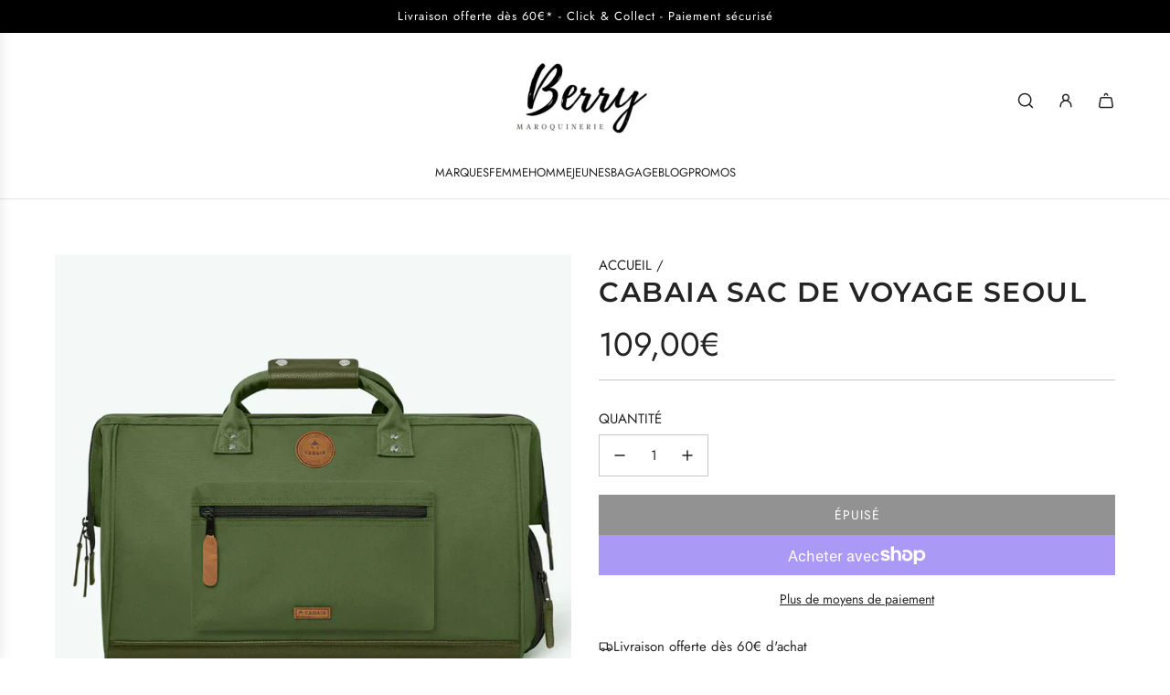

--- FILE ---
content_type: text/html; charset=utf-8
request_url: https://berry-maroquinerie.com/products/cabaia-sac-de-voyage-seoul
body_size: 45000
content:
<!doctype html>
<html class="no-js" lang="fr">
<head>
  <!-- Basic page needs ================================================== -->
  <meta charset="utf-8"><meta http-equiv="X-UA-Compatible" content="IE=edge"><link rel="preconnect" href="https://fonts.shopifycdn.com" crossorigin><link href="//berry-maroquinerie.com/cdn/shop/t/15/assets/swiper-bundle.min.css?v=127370101718424465871727531486" rel="stylesheet" type="text/css" media="all" />
  <link href="//berry-maroquinerie.com/cdn/shop/t/15/assets/photoswipe.min.css?v=165459975419098386681727531486" rel="stylesheet" type="text/css" media="all" />
  <link href="//berry-maroquinerie.com/cdn/shop/t/15/assets/theme.min.css?v=124469645249854343181727531485" rel="stylesheet" type="text/css" media="all" />
  <link href="//berry-maroquinerie.com/cdn/shop/t/15/assets/custom.css?v=102493421877365237651727531486" rel="stylesheet" type="text/css" media="all" />

  
    <link rel="shortcut icon" href="//berry-maroquinerie.com/cdn/shop/files/Favicon_Berry_2.png?crop=center&height=180&v=1617283804&width=180" type="image/png">
    <link rel="apple-touch-icon" sizes="180x180" href="//berry-maroquinerie.com/cdn/shop/files/Favicon_Berry_2.png?crop=center&height=180&v=1617283804&width=180">
    <link rel="apple-touch-icon-precomposed" sizes="180x180" href="//berry-maroquinerie.com/cdn/shop/files/Favicon_Berry_2.png?crop=center&height=180&v=1617283804&width=180">
    <link rel="icon" type="image/png" sizes="32x32" href="//berry-maroquinerie.com/cdn/shop/files/Favicon_Berry_2.png?crop=center&height=32&v=1617283804&width=32">
    <link rel="icon" type="image/png" sizes="194x194" href="//berry-maroquinerie.com/cdn/shop/files/Favicon_Berry_2.png?crop=center&height=194&v=1617283804&width=194">
    <link rel="icon" type="image/png" sizes="192x192" href="//berry-maroquinerie.com/cdn/shop/files/Favicon_Berry_2.png?crop=center&height=192&v=1617283804&width=192">
    <link rel="icon" type="image/png" sizes="16x16" href="//berry-maroquinerie.com/cdn/shop/files/Favicon_Berry_2.png?crop=center&height=16&v=1617283804&width=16">
  

    <link rel="preload" as="font" href="//berry-maroquinerie.com/cdn/fonts/montserrat/montserrat_n6.1326b3e84230700ef15b3a29fb520639977513e0.woff2" type="font/woff2" crossorigin>
    

    <link rel="preload" as="font" href="//berry-maroquinerie.com/cdn/fonts/jost/jost_n4.d47a1b6347ce4a4c9f437608011273009d91f2b7.woff2" type="font/woff2" crossorigin>
    
<!-- Title and description ================================================== -->
  <title>
    CABAIA SAC DE VOYAGE SEOUL &ndash; SARL NIALA
  </title>

  
    <meta name="description" content="DESCRIPTION Le sac de voyage pensé pour toutes les aventures Garanti à vie Anse à l&#39;intérieur pour le porter à l&#39;épaule Bretelles pour le porter sur le dos Système MOLLE pour attacher les pochettes avant et latérales Vegan et déperlant Rangement pour chaussures Dimensions du sac : 29cm (largeur) x 30cm (hauteur) x 45cm">
  

  <!-- Helpers ================================================== -->
  <!-- /snippets/social-meta-tags.liquid -->


<meta property="og:site_name" content="SARL NIALA">
<meta property="og:url" content="https://berry-maroquinerie.com/products/cabaia-sac-de-voyage-seoul">
<meta property="og:title" content="CABAIA SAC DE VOYAGE SEOUL">
<meta property="og:type" content="product">
<meta property="og:description" content="DESCRIPTION Le sac de voyage pensé pour toutes les aventures Garanti à vie Anse à l&#39;intérieur pour le porter à l&#39;épaule Bretelles pour le porter sur le dos Système MOLLE pour attacher les pochettes avant et latérales Vegan et déperlant Rangement pour chaussures Dimensions du sac : 29cm (largeur) x 30cm (hauteur) x 45cm">

  <meta property="og:price:amount" content="109,00">
  <meta property="og:price:currency" content="EUR">

<meta property="og:image" content="http://berry-maroquinerie.com/cdn/shop/files/Captured_ecran_le2023-10-05a18.46.54.png?v=1696579098"><meta property="og:image" content="http://berry-maroquinerie.com/cdn/shop/files/Captured_ecran_le2023-10-05a18.46.48.png?v=1696579098"><meta property="og:image" content="http://berry-maroquinerie.com/cdn/shop/files/Captured_ecran_le2023-10-05a18.46.43.png?v=1696579099">
<meta property="og:image:alt" content="CABAIA SAC DE VOYAGE SEOUL"><meta property="og:image:alt" content="CABAIA SAC DE VOYAGE SEOUL"><meta property="og:image:alt" content="CABAIA SAC DE VOYAGE SEOUL">
<meta property="og:image:secure_url" content="https://berry-maroquinerie.com/cdn/shop/files/Captured_ecran_le2023-10-05a18.46.54.png?v=1696579098"><meta property="og:image:secure_url" content="https://berry-maroquinerie.com/cdn/shop/files/Captured_ecran_le2023-10-05a18.46.48.png?v=1696579098"><meta property="og:image:secure_url" content="https://berry-maroquinerie.com/cdn/shop/files/Captured_ecran_le2023-10-05a18.46.43.png?v=1696579099">


<meta name="x:card" content="summary_large_image">
<meta name="x:title" content="CABAIA SAC DE VOYAGE SEOUL">
<meta name="x:description" content="DESCRIPTION Le sac de voyage pensé pour toutes les aventures Garanti à vie Anse à l&#39;intérieur pour le porter à l&#39;épaule Bretelles pour le porter sur le dos Système MOLLE pour attacher les pochettes avant et latérales Vegan et déperlant Rangement pour chaussures Dimensions du sac : 29cm (largeur) x 30cm (hauteur) x 45cm">

  <link rel="canonical" href="https://berry-maroquinerie.com/products/cabaia-sac-de-voyage-seoul"/>
  <meta name="viewport" content="width=device-width, initial-scale=1, shrink-to-fit=no">
  <meta name="theme-color" content="#242424">

  <!-- CSS ================================================== -->
  <style>
/*============================================================================
  #Typography
==============================================================================*/






@font-face {
  font-family: Montserrat;
  font-weight: 600;
  font-style: normal;
  font-display: swap;
  src: url("//berry-maroquinerie.com/cdn/fonts/montserrat/montserrat_n6.1326b3e84230700ef15b3a29fb520639977513e0.woff2") format("woff2"),
       url("//berry-maroquinerie.com/cdn/fonts/montserrat/montserrat_n6.652f051080eb14192330daceed8cd53dfdc5ead9.woff") format("woff");
}

@font-face {
  font-family: Jost;
  font-weight: 400;
  font-style: normal;
  font-display: swap;
  src: url("//berry-maroquinerie.com/cdn/fonts/jost/jost_n4.d47a1b6347ce4a4c9f437608011273009d91f2b7.woff2") format("woff2"),
       url("//berry-maroquinerie.com/cdn/fonts/jost/jost_n4.791c46290e672b3f85c3d1c651ef2efa3819eadd.woff") format("woff");
}


  @font-face {
  font-family: Montserrat;
  font-weight: 900;
  font-style: normal;
  font-display: swap;
  src: url("//berry-maroquinerie.com/cdn/fonts/montserrat/montserrat_n9.680ded1be351aa3bf3b3650ac5f6df485af8a07c.woff2") format("woff2"),
       url("//berry-maroquinerie.com/cdn/fonts/montserrat/montserrat_n9.0cc5aaeff26ef35c23b69a061997d78c9697a382.woff") format("woff");
}




  @font-face {
  font-family: Jost;
  font-weight: 700;
  font-style: normal;
  font-display: swap;
  src: url("//berry-maroquinerie.com/cdn/fonts/jost/jost_n7.921dc18c13fa0b0c94c5e2517ffe06139c3615a3.woff2") format("woff2"),
       url("//berry-maroquinerie.com/cdn/fonts/jost/jost_n7.cbfc16c98c1e195f46c536e775e4e959c5f2f22b.woff") format("woff");
}




  @font-face {
  font-family: Jost;
  font-weight: 400;
  font-style: italic;
  font-display: swap;
  src: url("//berry-maroquinerie.com/cdn/fonts/jost/jost_i4.b690098389649750ada222b9763d55796c5283a5.woff2") format("woff2"),
       url("//berry-maroquinerie.com/cdn/fonts/jost/jost_i4.fd766415a47e50b9e391ae7ec04e2ae25e7e28b0.woff") format("woff");
}




  @font-face {
  font-family: Jost;
  font-weight: 700;
  font-style: italic;
  font-display: swap;
  src: url("//berry-maroquinerie.com/cdn/fonts/jost/jost_i7.d8201b854e41e19d7ed9b1a31fe4fe71deea6d3f.woff2") format("woff2"),
       url("//berry-maroquinerie.com/cdn/fonts/jost/jost_i7.eae515c34e26b6c853efddc3fc0c552e0de63757.woff") format("woff");
}









/*============================================================================
  #General Variables
==============================================================================*/

:root {

  --font-weight-normal: 400;
  --font-weight-bold: 700;
  --font-weight-header-bold: 900;

  --header-font-stack: Montserrat, sans-serif;
  --header-font-weight: 600;
  --header-font-style: normal;
  --header-text-size: 30;
  --header-text-size-px: 30px;
  --header-mobile-text-size-px: 22px;

  --header-font-case: uppercase;
  --header-font-size: 13;
  --header-font-size-px: 13px;

  --heading-spacing: 0.05em;
  --heading-line-height: 1.2;
  --heading-font-case: uppercase;
  --heading-font-stack: FontDrop;

  --body-font-stack: Jost, sans-serif;
  --body-font-weight: 400;
  --body-font-style: normal;

  --button-font-stack: Jost, sans-serif;
  --button-font-weight: 400;
  --button-font-style: normal;

  --label-font-stack: Jost, sans-serif;
  --label-font-weight: 400;
  --label-font-style: normal;
  --label-font-case: uppercase;
  --label-spacing: 0px;

  --navigation-font-stack: Jost, sans-serif;
  --navigation-font-weight: 400;
  --navigation-font-style: normal;
  --navigation-font-letter-spacing: normal;

  --base-font-size-int: 15;
  --base-font-size: 15px;

  --body-font-size-12-to-em: 0.8em;
  --body-font-size-16-to-em: 1.07em;
  --body-font-size-22-to-em: 1.47em;
  --body-font-size-28-to-em: 1.87em;
  --body-font-size-36-to-em: 2.4em;

  /* Heading Sizes */

  
  --h1-size: 38px;
  --h2-size: 30px;
  --h3-size: 26px;
  --h4-size: 23px;
  --h5-size: 19px;
  --h6-size: 16px;

  --sale-badge-color: #dc3545;
  --sold-out-badge-color: #494949;
  --custom-badge-color: #494949;
  --preorder-badge-color: #494949;
  --badge-font-color: #ffffff;

  --primary-btn-text-color: #ffffff;
  --primary-btn-text-color-opacity50: rgba(255, 255, 255, 0.5);
  --primary-btn-bg-color: #242424;
  --primary-btn-bg-color-opacity50: rgba(36, 36, 36, 0.5);

  --button-text-case: uppercase;
  --button-font-size: 14;
  --button-font-size-px: 14px;
  --button-text-spacing-px: 1px;

  
    --text-line-clamp: none;
  

  

  --text-color: #242424;
  --text-color-lighten5: #313131;
  --text-color-lighten70: #d7d7d7;
  --text-color-transparent05: rgba(36, 36, 36, 0.05);
  --text-color-transparent10: rgba(36, 36, 36, 0.1);
  --text-color-transparent15: rgba(36, 36, 36, 0.15);
  --text-color-transparent25: rgba(36, 36, 36, 0.25);
  --text-color-transparent30: rgba(36, 36, 36, 0.3);
  --text-color-transparent40: rgba(36, 36, 36, 0.4);
  --text-color-transparent50: rgba(36, 36, 36, 0.5);
  --text-color-transparent5: rgba(36, 36, 36, 0.5);
  --text-color-transparent6: rgba(36, 36, 36, 0.6);
  --text-color-transparent7: rgba(36, 36, 36, 0.7);
  --text-color-transparent8: rgba(36, 36, 36, 0.8);

  
    --heading-xl-font-size: 28px;
    --heading-l-font-size: 22px;
    --subheading-font-size: 20px;
  

  
    --small-body-font-size: 12px;
  

  --link-color: #242424;
  --on-sale-color: #dc3545;

  --body-color: #ffffff;
  --body-color-darken10: #e6e6e6;
  --body-color-transparent00: rgba(255, 255, 255, 0);
  --body-color-transparent50: rgba(255, 255, 255, 0.5);
  --body-color-transparent90: rgba(255, 255, 255, 0.9);

  --body-secondary-color: #ffffff;
  --body-secondary-color-transparent00: rgba(255, 255, 255, 0);
  --body-secondary-color-darken05: #f2f2f2;

  --color-primary-background: #ffffff;
  --color-primary-background-rgb: 255, 255, 255;
  --color-secondary-background: #ffffff;

  --border-color: rgba(36, 36, 36, 0.25);
  --link-border-color: rgba(36, 36, 36, 0.5);
  --border-color-darken10: #0a0a0a;

  --header-color: #ffffff;
  --header-color-darken5: #f2f2f2;

  --header-border-color: #e6e5e7;

  --announcement-text-size: 13px;
  --announcement-text-spacing: 1px;

  --logo-font-size: 20px;

  --overlay-header-text-color: #ffffff;
  --nav-text-color: #242424;
  --nav-text-color-transparent10: rgba(36, 36, 36, 0.1);
  --nav-text-color-transparent30: rgba(36, 36, 36, 0.3);
  --nav-text-hover: #494949;

  --color-scheme-light-background: #f9f9fb;
  --color-scheme-light-background-transparent50: rgba(249, 249, 251, 0.5);
  --color-scheme-light-background-lighten5: #ffffff;
  --color-scheme-light-background-rgb: 249, 249, 251;
  --color-scheme-light-text: #242424;
  --color-scheme-light-text-transparent10: rgba(36, 36, 36, 0.1);
  --color-scheme-light-text-transparent25: rgba(36, 36, 36, 0.25);
  --color-scheme-light-text-transparent40: rgba(36, 36, 36, 0.4);
  --color-scheme-light-text-transparent50: rgba(36, 36, 36, 0.5);
  --color-scheme-light-text-transparent60: rgba(36, 36, 36, 0.6);

  --color-scheme-feature-background: #e6e5e7;
  --color-scheme-feature-background-transparent50: rgba(230, 229, 231, 0.5);
  --color-scheme-feature-background-lighten5: #f3f2f3;
  --color-scheme-feature-background-rgb: 230, 229, 231;
  --color-scheme-feature-text: #242424;
  --color-scheme-feature-text-transparent10: rgba(36, 36, 36, 0.1);
  --color-scheme-feature-text-transparent25: rgba(36, 36, 36, 0.25);
  --color-scheme-feature-text-transparent40: rgba(36, 36, 36, 0.4);
  --color-scheme-feature-text-transparent50: rgba(36, 36, 36, 0.5);
  --color-scheme-feature-text-transparent60: rgba(36, 36, 36, 0.6);

  --homepage-sections-accent-secondary-color-transparent60: rgba(36, 36, 36, 0.6);

  --color-scheme-dark-background: #494949;
  --color-scheme-dark-background-transparent50: rgba(73, 73, 73, 0.5);
  --color-scheme-dark-background-rgb: 73, 73, 73;
  --color-scheme-dark-text: #ffffff;
  --color-scheme-dark-text-transparent10: rgba(255, 255, 255, 0.1);
  --color-scheme-dark-text-transparent25: rgba(255, 255, 255, 0.25);
  --color-scheme-dark-text-transparent40: rgba(255, 255, 255, 0.4);
  --color-scheme-dark-text-transparent50: rgba(255, 255, 255, 0.5);
  --color-scheme-dark-text-transparent60: rgba(255, 255, 255, 0.6);

  --filter-bg-color: rgba(36, 36, 36, 0.1);

  --menu-drawer-color: #ffffff;
  --menu-drawer-color-darken5: #f2f2f2;
  --menu-drawer-text-color: #242424;
  --menu-drawer-text-color-transparent10: rgba(36, 36, 36, 0.1);
  --menu-drawer-text-color-transparent30: rgba(36, 36, 36, 0.3);
  --menu-drawer-border-color: rgba(36, 36, 36, 0.25);
  --menu-drawer-text-hover-color: #494949;

  --cart-drawer-color: #ffffff;
  --cart-drawer-text-color: #242424;
  --cart-drawer-text-color-transparent10: rgba(36, 36, 36, 0.1);
  --cart-drawer-text-color-transparent25: rgba(36, 36, 36, 0.25);
  --cart-drawer-text-color-transparent50: rgba(36, 36, 36, 0.5);
  --cart-drawer-text-color-lighten10: #3e3e3e;
  --cart-drawer-border-color: rgba(36, 36, 36, 0.25);

  --fancybox-overlay: url('//berry-maroquinerie.com/cdn/shop/t/15/assets/fancybox_overlay.png?v=61793926319831825281727531485');

  --success-color: #28a745;
  --error-color: #DC3545;
  --warning-color: #EB9247;

  /* Shop Pay Installments variables */
  --color-body: #ffffff;
  --color-bg: #ffffff;

  /* Checkbox */
  --checkbox-size: 16px;
  --line-height-base: 1.6;
}
</style>

  <style data-shopify>
    *,
    *::before,
    *::after {
      box-sizing: inherit;
    }

    html {
      box-sizing: border-box;
      background-color: var(--body-color);
      height: 100%;
      margin: 0;
    }

    body {
      background-color: var(--body-color);
      min-height: 100%;
      margin: 0;
      display: grid;
      grid-template-rows: auto auto 1fr auto;
      grid-template-columns: 100%;
      overflow-x: hidden;
    }

    .sr-only {
      position: absolute;
      width: 1px;
      height: 1px;
      padding: 0;
      margin: -1px;
      overflow: hidden;
      clip: rect(0, 0, 0, 0);
      border: 0;
    }

    .sr-only-focusable:active, .sr-only-focusable:focus {
      position: static;
      width: auto;
      height: auto;
      margin: 0;
      overflow: visible;
      clip: auto;
    }
  </style>

  <!-- Header hook for plugins ================================================== -->
  <script>window.performance && window.performance.mark && window.performance.mark('shopify.content_for_header.start');</script><meta name="google-site-verification" content="nSlGnw2Oj2oMNMuN8d47IPlFTz6odT0MTf2jsnexBok">
<meta id="shopify-digital-wallet" name="shopify-digital-wallet" content="/50739085461/digital_wallets/dialog">
<meta name="shopify-checkout-api-token" content="0c15ac653cfb4e380586a725a1aea857">
<link rel="alternate" type="application/json+oembed" href="https://berry-maroquinerie.com/products/cabaia-sac-de-voyage-seoul.oembed">
<script async="async" src="/checkouts/internal/preloads.js?locale=fr-FR"></script>
<link rel="preconnect" href="https://shop.app" crossorigin="anonymous">
<script async="async" src="https://shop.app/checkouts/internal/preloads.js?locale=fr-FR&shop_id=50739085461" crossorigin="anonymous"></script>
<script id="apple-pay-shop-capabilities" type="application/json">{"shopId":50739085461,"countryCode":"FR","currencyCode":"EUR","merchantCapabilities":["supports3DS"],"merchantId":"gid:\/\/shopify\/Shop\/50739085461","merchantName":"SARL NIALA","requiredBillingContactFields":["postalAddress","email"],"requiredShippingContactFields":["postalAddress","email"],"shippingType":"shipping","supportedNetworks":["visa","masterCard","amex","maestro"],"total":{"type":"pending","label":"SARL NIALA","amount":"1.00"},"shopifyPaymentsEnabled":true,"supportsSubscriptions":true}</script>
<script id="shopify-features" type="application/json">{"accessToken":"0c15ac653cfb4e380586a725a1aea857","betas":["rich-media-storefront-analytics"],"domain":"berry-maroquinerie.com","predictiveSearch":true,"shopId":50739085461,"locale":"fr"}</script>
<script>var Shopify = Shopify || {};
Shopify.shop = "berry-maroquinerie.myshopify.com";
Shopify.locale = "fr";
Shopify.currency = {"active":"EUR","rate":"1.0"};
Shopify.country = "FR";
Shopify.theme = {"name":"Copie mise à jour de Capital","id":172392644933,"schema_name":"Capital","schema_version":"33.3.0","theme_store_id":812,"role":"main"};
Shopify.theme.handle = "null";
Shopify.theme.style = {"id":null,"handle":null};
Shopify.cdnHost = "berry-maroquinerie.com/cdn";
Shopify.routes = Shopify.routes || {};
Shopify.routes.root = "/";</script>
<script type="module">!function(o){(o.Shopify=o.Shopify||{}).modules=!0}(window);</script>
<script>!function(o){function n(){var o=[];function n(){o.push(Array.prototype.slice.apply(arguments))}return n.q=o,n}var t=o.Shopify=o.Shopify||{};t.loadFeatures=n(),t.autoloadFeatures=n()}(window);</script>
<script>
  window.ShopifyPay = window.ShopifyPay || {};
  window.ShopifyPay.apiHost = "shop.app\/pay";
  window.ShopifyPay.redirectState = null;
</script>
<script id="shop-js-analytics" type="application/json">{"pageType":"product"}</script>
<script defer="defer" async type="module" src="//berry-maroquinerie.com/cdn/shopifycloud/shop-js/modules/v2/client.init-shop-cart-sync_BcDpqI9l.fr.esm.js"></script>
<script defer="defer" async type="module" src="//berry-maroquinerie.com/cdn/shopifycloud/shop-js/modules/v2/chunk.common_a1Rf5Dlz.esm.js"></script>
<script defer="defer" async type="module" src="//berry-maroquinerie.com/cdn/shopifycloud/shop-js/modules/v2/chunk.modal_Djra7sW9.esm.js"></script>
<script type="module">
  await import("//berry-maroquinerie.com/cdn/shopifycloud/shop-js/modules/v2/client.init-shop-cart-sync_BcDpqI9l.fr.esm.js");
await import("//berry-maroquinerie.com/cdn/shopifycloud/shop-js/modules/v2/chunk.common_a1Rf5Dlz.esm.js");
await import("//berry-maroquinerie.com/cdn/shopifycloud/shop-js/modules/v2/chunk.modal_Djra7sW9.esm.js");

  window.Shopify.SignInWithShop?.initShopCartSync?.({"fedCMEnabled":true,"windoidEnabled":true});

</script>
<script>
  window.Shopify = window.Shopify || {};
  if (!window.Shopify.featureAssets) window.Shopify.featureAssets = {};
  window.Shopify.featureAssets['shop-js'] = {"shop-cart-sync":["modules/v2/client.shop-cart-sync_BLrx53Hf.fr.esm.js","modules/v2/chunk.common_a1Rf5Dlz.esm.js","modules/v2/chunk.modal_Djra7sW9.esm.js"],"init-fed-cm":["modules/v2/client.init-fed-cm_C8SUwJ8U.fr.esm.js","modules/v2/chunk.common_a1Rf5Dlz.esm.js","modules/v2/chunk.modal_Djra7sW9.esm.js"],"shop-cash-offers":["modules/v2/client.shop-cash-offers_BBp_MjBM.fr.esm.js","modules/v2/chunk.common_a1Rf5Dlz.esm.js","modules/v2/chunk.modal_Djra7sW9.esm.js"],"shop-login-button":["modules/v2/client.shop-login-button_Dw6kG_iO.fr.esm.js","modules/v2/chunk.common_a1Rf5Dlz.esm.js","modules/v2/chunk.modal_Djra7sW9.esm.js"],"pay-button":["modules/v2/client.pay-button_BJDaAh68.fr.esm.js","modules/v2/chunk.common_a1Rf5Dlz.esm.js","modules/v2/chunk.modal_Djra7sW9.esm.js"],"shop-button":["modules/v2/client.shop-button_DBWL94V3.fr.esm.js","modules/v2/chunk.common_a1Rf5Dlz.esm.js","modules/v2/chunk.modal_Djra7sW9.esm.js"],"avatar":["modules/v2/client.avatar_BTnouDA3.fr.esm.js"],"init-windoid":["modules/v2/client.init-windoid_77FSIiws.fr.esm.js","modules/v2/chunk.common_a1Rf5Dlz.esm.js","modules/v2/chunk.modal_Djra7sW9.esm.js"],"init-shop-for-new-customer-accounts":["modules/v2/client.init-shop-for-new-customer-accounts_QoC3RJm9.fr.esm.js","modules/v2/client.shop-login-button_Dw6kG_iO.fr.esm.js","modules/v2/chunk.common_a1Rf5Dlz.esm.js","modules/v2/chunk.modal_Djra7sW9.esm.js"],"init-shop-email-lookup-coordinator":["modules/v2/client.init-shop-email-lookup-coordinator_D4ioGzPw.fr.esm.js","modules/v2/chunk.common_a1Rf5Dlz.esm.js","modules/v2/chunk.modal_Djra7sW9.esm.js"],"init-shop-cart-sync":["modules/v2/client.init-shop-cart-sync_BcDpqI9l.fr.esm.js","modules/v2/chunk.common_a1Rf5Dlz.esm.js","modules/v2/chunk.modal_Djra7sW9.esm.js"],"shop-toast-manager":["modules/v2/client.shop-toast-manager_B-eIbpHW.fr.esm.js","modules/v2/chunk.common_a1Rf5Dlz.esm.js","modules/v2/chunk.modal_Djra7sW9.esm.js"],"init-customer-accounts":["modules/v2/client.init-customer-accounts_BcBSUbIK.fr.esm.js","modules/v2/client.shop-login-button_Dw6kG_iO.fr.esm.js","modules/v2/chunk.common_a1Rf5Dlz.esm.js","modules/v2/chunk.modal_Djra7sW9.esm.js"],"init-customer-accounts-sign-up":["modules/v2/client.init-customer-accounts-sign-up_DvG__VHD.fr.esm.js","modules/v2/client.shop-login-button_Dw6kG_iO.fr.esm.js","modules/v2/chunk.common_a1Rf5Dlz.esm.js","modules/v2/chunk.modal_Djra7sW9.esm.js"],"shop-follow-button":["modules/v2/client.shop-follow-button_Dnx6fDH9.fr.esm.js","modules/v2/chunk.common_a1Rf5Dlz.esm.js","modules/v2/chunk.modal_Djra7sW9.esm.js"],"checkout-modal":["modules/v2/client.checkout-modal_BDH3MUqJ.fr.esm.js","modules/v2/chunk.common_a1Rf5Dlz.esm.js","modules/v2/chunk.modal_Djra7sW9.esm.js"],"shop-login":["modules/v2/client.shop-login_CV9Paj8R.fr.esm.js","modules/v2/chunk.common_a1Rf5Dlz.esm.js","modules/v2/chunk.modal_Djra7sW9.esm.js"],"lead-capture":["modules/v2/client.lead-capture_DGQOTB4e.fr.esm.js","modules/v2/chunk.common_a1Rf5Dlz.esm.js","modules/v2/chunk.modal_Djra7sW9.esm.js"],"payment-terms":["modules/v2/client.payment-terms_BQYK7nq4.fr.esm.js","modules/v2/chunk.common_a1Rf5Dlz.esm.js","modules/v2/chunk.modal_Djra7sW9.esm.js"]};
</script>
<script id="__st">var __st={"a":50739085461,"offset":3600,"reqid":"2a0685b2-be48-4640-bbfc-69597f75273d-1769387050","pageurl":"berry-maroquinerie.com\/products\/cabaia-sac-de-voyage-seoul","u":"c9160ce5911d","p":"product","rtyp":"product","rid":8684826231109};</script>
<script>window.ShopifyPaypalV4VisibilityTracking = true;</script>
<script id="captcha-bootstrap">!function(){'use strict';const t='contact',e='account',n='new_comment',o=[[t,t],['blogs',n],['comments',n],[t,'customer']],c=[[e,'customer_login'],[e,'guest_login'],[e,'recover_customer_password'],[e,'create_customer']],r=t=>t.map((([t,e])=>`form[action*='/${t}']:not([data-nocaptcha='true']) input[name='form_type'][value='${e}']`)).join(','),a=t=>()=>t?[...document.querySelectorAll(t)].map((t=>t.form)):[];function s(){const t=[...o],e=r(t);return a(e)}const i='password',u='form_key',d=['recaptcha-v3-token','g-recaptcha-response','h-captcha-response',i],f=()=>{try{return window.sessionStorage}catch{return}},m='__shopify_v',_=t=>t.elements[u];function p(t,e,n=!1){try{const o=window.sessionStorage,c=JSON.parse(o.getItem(e)),{data:r}=function(t){const{data:e,action:n}=t;return t[m]||n?{data:e,action:n}:{data:t,action:n}}(c);for(const[e,n]of Object.entries(r))t.elements[e]&&(t.elements[e].value=n);n&&o.removeItem(e)}catch(o){console.error('form repopulation failed',{error:o})}}const l='form_type',E='cptcha';function T(t){t.dataset[E]=!0}const w=window,h=w.document,L='Shopify',v='ce_forms',y='captcha';let A=!1;((t,e)=>{const n=(g='f06e6c50-85a8-45c8-87d0-21a2b65856fe',I='https://cdn.shopify.com/shopifycloud/storefront-forms-hcaptcha/ce_storefront_forms_captcha_hcaptcha.v1.5.2.iife.js',D={infoText:'Protégé par hCaptcha',privacyText:'Confidentialité',termsText:'Conditions'},(t,e,n)=>{const o=w[L][v],c=o.bindForm;if(c)return c(t,g,e,D).then(n);var r;o.q.push([[t,g,e,D],n]),r=I,A||(h.body.append(Object.assign(h.createElement('script'),{id:'captcha-provider',async:!0,src:r})),A=!0)});var g,I,D;w[L]=w[L]||{},w[L][v]=w[L][v]||{},w[L][v].q=[],w[L][y]=w[L][y]||{},w[L][y].protect=function(t,e){n(t,void 0,e),T(t)},Object.freeze(w[L][y]),function(t,e,n,w,h,L){const[v,y,A,g]=function(t,e,n){const i=e?o:[],u=t?c:[],d=[...i,...u],f=r(d),m=r(i),_=r(d.filter((([t,e])=>n.includes(e))));return[a(f),a(m),a(_),s()]}(w,h,L),I=t=>{const e=t.target;return e instanceof HTMLFormElement?e:e&&e.form},D=t=>v().includes(t);t.addEventListener('submit',(t=>{const e=I(t);if(!e)return;const n=D(e)&&!e.dataset.hcaptchaBound&&!e.dataset.recaptchaBound,o=_(e),c=g().includes(e)&&(!o||!o.value);(n||c)&&t.preventDefault(),c&&!n&&(function(t){try{if(!f())return;!function(t){const e=f();if(!e)return;const n=_(t);if(!n)return;const o=n.value;o&&e.removeItem(o)}(t);const e=Array.from(Array(32),(()=>Math.random().toString(36)[2])).join('');!function(t,e){_(t)||t.append(Object.assign(document.createElement('input'),{type:'hidden',name:u})),t.elements[u].value=e}(t,e),function(t,e){const n=f();if(!n)return;const o=[...t.querySelectorAll(`input[type='${i}']`)].map((({name:t})=>t)),c=[...d,...o],r={};for(const[a,s]of new FormData(t).entries())c.includes(a)||(r[a]=s);n.setItem(e,JSON.stringify({[m]:1,action:t.action,data:r}))}(t,e)}catch(e){console.error('failed to persist form',e)}}(e),e.submit())}));const S=(t,e)=>{t&&!t.dataset[E]&&(n(t,e.some((e=>e===t))),T(t))};for(const o of['focusin','change'])t.addEventListener(o,(t=>{const e=I(t);D(e)&&S(e,y())}));const B=e.get('form_key'),M=e.get(l),P=B&&M;t.addEventListener('DOMContentLoaded',(()=>{const t=y();if(P)for(const e of t)e.elements[l].value===M&&p(e,B);[...new Set([...A(),...v().filter((t=>'true'===t.dataset.shopifyCaptcha))])].forEach((e=>S(e,t)))}))}(h,new URLSearchParams(w.location.search),n,t,e,['guest_login'])})(!0,!0)}();</script>
<script integrity="sha256-4kQ18oKyAcykRKYeNunJcIwy7WH5gtpwJnB7kiuLZ1E=" data-source-attribution="shopify.loadfeatures" defer="defer" src="//berry-maroquinerie.com/cdn/shopifycloud/storefront/assets/storefront/load_feature-a0a9edcb.js" crossorigin="anonymous"></script>
<script crossorigin="anonymous" defer="defer" src="//berry-maroquinerie.com/cdn/shopifycloud/storefront/assets/shopify_pay/storefront-65b4c6d7.js?v=20250812"></script>
<script data-source-attribution="shopify.dynamic_checkout.dynamic.init">var Shopify=Shopify||{};Shopify.PaymentButton=Shopify.PaymentButton||{isStorefrontPortableWallets:!0,init:function(){window.Shopify.PaymentButton.init=function(){};var t=document.createElement("script");t.src="https://berry-maroquinerie.com/cdn/shopifycloud/portable-wallets/latest/portable-wallets.fr.js",t.type="module",document.head.appendChild(t)}};
</script>
<script data-source-attribution="shopify.dynamic_checkout.buyer_consent">
  function portableWalletsHideBuyerConsent(e){var t=document.getElementById("shopify-buyer-consent"),n=document.getElementById("shopify-subscription-policy-button");t&&n&&(t.classList.add("hidden"),t.setAttribute("aria-hidden","true"),n.removeEventListener("click",e))}function portableWalletsShowBuyerConsent(e){var t=document.getElementById("shopify-buyer-consent"),n=document.getElementById("shopify-subscription-policy-button");t&&n&&(t.classList.remove("hidden"),t.removeAttribute("aria-hidden"),n.addEventListener("click",e))}window.Shopify?.PaymentButton&&(window.Shopify.PaymentButton.hideBuyerConsent=portableWalletsHideBuyerConsent,window.Shopify.PaymentButton.showBuyerConsent=portableWalletsShowBuyerConsent);
</script>
<script>
  function portableWalletsCleanup(e){e&&e.src&&console.error("Failed to load portable wallets script "+e.src);var t=document.querySelectorAll("shopify-accelerated-checkout .shopify-payment-button__skeleton, shopify-accelerated-checkout-cart .wallet-cart-button__skeleton"),e=document.getElementById("shopify-buyer-consent");for(let e=0;e<t.length;e++)t[e].remove();e&&e.remove()}function portableWalletsNotLoadedAsModule(e){e instanceof ErrorEvent&&"string"==typeof e.message&&e.message.includes("import.meta")&&"string"==typeof e.filename&&e.filename.includes("portable-wallets")&&(window.removeEventListener("error",portableWalletsNotLoadedAsModule),window.Shopify.PaymentButton.failedToLoad=e,"loading"===document.readyState?document.addEventListener("DOMContentLoaded",window.Shopify.PaymentButton.init):window.Shopify.PaymentButton.init())}window.addEventListener("error",portableWalletsNotLoadedAsModule);
</script>

<script type="module" src="https://berry-maroquinerie.com/cdn/shopifycloud/portable-wallets/latest/portable-wallets.fr.js" onError="portableWalletsCleanup(this)" crossorigin="anonymous"></script>
<script nomodule>
  document.addEventListener("DOMContentLoaded", portableWalletsCleanup);
</script>

<link id="shopify-accelerated-checkout-styles" rel="stylesheet" media="screen" href="https://berry-maroquinerie.com/cdn/shopifycloud/portable-wallets/latest/accelerated-checkout-backwards-compat.css" crossorigin="anonymous">
<style id="shopify-accelerated-checkout-cart">
        #shopify-buyer-consent {
  margin-top: 1em;
  display: inline-block;
  width: 100%;
}

#shopify-buyer-consent.hidden {
  display: none;
}

#shopify-subscription-policy-button {
  background: none;
  border: none;
  padding: 0;
  text-decoration: underline;
  font-size: inherit;
  cursor: pointer;
}

#shopify-subscription-policy-button::before {
  box-shadow: none;
}

      </style>

<script>window.performance && window.performance.mark && window.performance.mark('shopify.content_for_header.end');</script>

  <script defer src="//berry-maroquinerie.com/cdn/shop/t/15/assets/eventBus.js?v=100401504747444416941727531486"></script>

  <script type="text/javascript">
		window.wetheme = {
			name: 'Flow',
			webcomponentRegistry: {
        registry: {},
				checkScriptLoaded: function(key) {
					return window.wetheme.webcomponentRegistry.registry[key] ? true : false
				},
        register: function(registration) {
            if(!window.wetheme.webcomponentRegistry.checkScriptLoaded(registration.key)) {
              window.wetheme.webcomponentRegistry.registry[registration.key] = registration
            }
        }
      }
    };
	</script>

  

  

  <script>document.documentElement.className = document.documentElement.className.replace('no-js', 'js');</script>
<link href="https://monorail-edge.shopifysvc.com" rel="dns-prefetch">
<script>(function(){if ("sendBeacon" in navigator && "performance" in window) {try {var session_token_from_headers = performance.getEntriesByType('navigation')[0].serverTiming.find(x => x.name == '_s').description;} catch {var session_token_from_headers = undefined;}var session_cookie_matches = document.cookie.match(/_shopify_s=([^;]*)/);var session_token_from_cookie = session_cookie_matches && session_cookie_matches.length === 2 ? session_cookie_matches[1] : "";var session_token = session_token_from_headers || session_token_from_cookie || "";function handle_abandonment_event(e) {var entries = performance.getEntries().filter(function(entry) {return /monorail-edge.shopifysvc.com/.test(entry.name);});if (!window.abandonment_tracked && entries.length === 0) {window.abandonment_tracked = true;var currentMs = Date.now();var navigation_start = performance.timing.navigationStart;var payload = {shop_id: 50739085461,url: window.location.href,navigation_start,duration: currentMs - navigation_start,session_token,page_type: "product"};window.navigator.sendBeacon("https://monorail-edge.shopifysvc.com/v1/produce", JSON.stringify({schema_id: "online_store_buyer_site_abandonment/1.1",payload: payload,metadata: {event_created_at_ms: currentMs,event_sent_at_ms: currentMs}}));}}window.addEventListener('pagehide', handle_abandonment_event);}}());</script>
<script id="web-pixels-manager-setup">(function e(e,d,r,n,o){if(void 0===o&&(o={}),!Boolean(null===(a=null===(i=window.Shopify)||void 0===i?void 0:i.analytics)||void 0===a?void 0:a.replayQueue)){var i,a;window.Shopify=window.Shopify||{};var t=window.Shopify;t.analytics=t.analytics||{};var s=t.analytics;s.replayQueue=[],s.publish=function(e,d,r){return s.replayQueue.push([e,d,r]),!0};try{self.performance.mark("wpm:start")}catch(e){}var l=function(){var e={modern:/Edge?\/(1{2}[4-9]|1[2-9]\d|[2-9]\d{2}|\d{4,})\.\d+(\.\d+|)|Firefox\/(1{2}[4-9]|1[2-9]\d|[2-9]\d{2}|\d{4,})\.\d+(\.\d+|)|Chrom(ium|e)\/(9{2}|\d{3,})\.\d+(\.\d+|)|(Maci|X1{2}).+ Version\/(15\.\d+|(1[6-9]|[2-9]\d|\d{3,})\.\d+)([,.]\d+|)( \(\w+\)|)( Mobile\/\w+|) Safari\/|Chrome.+OPR\/(9{2}|\d{3,})\.\d+\.\d+|(CPU[ +]OS|iPhone[ +]OS|CPU[ +]iPhone|CPU IPhone OS|CPU iPad OS)[ +]+(15[._]\d+|(1[6-9]|[2-9]\d|\d{3,})[._]\d+)([._]\d+|)|Android:?[ /-](13[3-9]|1[4-9]\d|[2-9]\d{2}|\d{4,})(\.\d+|)(\.\d+|)|Android.+Firefox\/(13[5-9]|1[4-9]\d|[2-9]\d{2}|\d{4,})\.\d+(\.\d+|)|Android.+Chrom(ium|e)\/(13[3-9]|1[4-9]\d|[2-9]\d{2}|\d{4,})\.\d+(\.\d+|)|SamsungBrowser\/([2-9]\d|\d{3,})\.\d+/,legacy:/Edge?\/(1[6-9]|[2-9]\d|\d{3,})\.\d+(\.\d+|)|Firefox\/(5[4-9]|[6-9]\d|\d{3,})\.\d+(\.\d+|)|Chrom(ium|e)\/(5[1-9]|[6-9]\d|\d{3,})\.\d+(\.\d+|)([\d.]+$|.*Safari\/(?![\d.]+ Edge\/[\d.]+$))|(Maci|X1{2}).+ Version\/(10\.\d+|(1[1-9]|[2-9]\d|\d{3,})\.\d+)([,.]\d+|)( \(\w+\)|)( Mobile\/\w+|) Safari\/|Chrome.+OPR\/(3[89]|[4-9]\d|\d{3,})\.\d+\.\d+|(CPU[ +]OS|iPhone[ +]OS|CPU[ +]iPhone|CPU IPhone OS|CPU iPad OS)[ +]+(10[._]\d+|(1[1-9]|[2-9]\d|\d{3,})[._]\d+)([._]\d+|)|Android:?[ /-](13[3-9]|1[4-9]\d|[2-9]\d{2}|\d{4,})(\.\d+|)(\.\d+|)|Mobile Safari.+OPR\/([89]\d|\d{3,})\.\d+\.\d+|Android.+Firefox\/(13[5-9]|1[4-9]\d|[2-9]\d{2}|\d{4,})\.\d+(\.\d+|)|Android.+Chrom(ium|e)\/(13[3-9]|1[4-9]\d|[2-9]\d{2}|\d{4,})\.\d+(\.\d+|)|Android.+(UC? ?Browser|UCWEB|U3)[ /]?(15\.([5-9]|\d{2,})|(1[6-9]|[2-9]\d|\d{3,})\.\d+)\.\d+|SamsungBrowser\/(5\.\d+|([6-9]|\d{2,})\.\d+)|Android.+MQ{2}Browser\/(14(\.(9|\d{2,})|)|(1[5-9]|[2-9]\d|\d{3,})(\.\d+|))(\.\d+|)|K[Aa][Ii]OS\/(3\.\d+|([4-9]|\d{2,})\.\d+)(\.\d+|)/},d=e.modern,r=e.legacy,n=navigator.userAgent;return n.match(d)?"modern":n.match(r)?"legacy":"unknown"}(),u="modern"===l?"modern":"legacy",c=(null!=n?n:{modern:"",legacy:""})[u],f=function(e){return[e.baseUrl,"/wpm","/b",e.hashVersion,"modern"===e.buildTarget?"m":"l",".js"].join("")}({baseUrl:d,hashVersion:r,buildTarget:u}),m=function(e){var d=e.version,r=e.bundleTarget,n=e.surface,o=e.pageUrl,i=e.monorailEndpoint;return{emit:function(e){var a=e.status,t=e.errorMsg,s=(new Date).getTime(),l=JSON.stringify({metadata:{event_sent_at_ms:s},events:[{schema_id:"web_pixels_manager_load/3.1",payload:{version:d,bundle_target:r,page_url:o,status:a,surface:n,error_msg:t},metadata:{event_created_at_ms:s}}]});if(!i)return console&&console.warn&&console.warn("[Web Pixels Manager] No Monorail endpoint provided, skipping logging."),!1;try{return self.navigator.sendBeacon.bind(self.navigator)(i,l)}catch(e){}var u=new XMLHttpRequest;try{return u.open("POST",i,!0),u.setRequestHeader("Content-Type","text/plain"),u.send(l),!0}catch(e){return console&&console.warn&&console.warn("[Web Pixels Manager] Got an unhandled error while logging to Monorail."),!1}}}}({version:r,bundleTarget:l,surface:e.surface,pageUrl:self.location.href,monorailEndpoint:e.monorailEndpoint});try{o.browserTarget=l,function(e){var d=e.src,r=e.async,n=void 0===r||r,o=e.onload,i=e.onerror,a=e.sri,t=e.scriptDataAttributes,s=void 0===t?{}:t,l=document.createElement("script"),u=document.querySelector("head"),c=document.querySelector("body");if(l.async=n,l.src=d,a&&(l.integrity=a,l.crossOrigin="anonymous"),s)for(var f in s)if(Object.prototype.hasOwnProperty.call(s,f))try{l.dataset[f]=s[f]}catch(e){}if(o&&l.addEventListener("load",o),i&&l.addEventListener("error",i),u)u.appendChild(l);else{if(!c)throw new Error("Did not find a head or body element to append the script");c.appendChild(l)}}({src:f,async:!0,onload:function(){if(!function(){var e,d;return Boolean(null===(d=null===(e=window.Shopify)||void 0===e?void 0:e.analytics)||void 0===d?void 0:d.initialized)}()){var d=window.webPixelsManager.init(e)||void 0;if(d){var r=window.Shopify.analytics;r.replayQueue.forEach((function(e){var r=e[0],n=e[1],o=e[2];d.publishCustomEvent(r,n,o)})),r.replayQueue=[],r.publish=d.publishCustomEvent,r.visitor=d.visitor,r.initialized=!0}}},onerror:function(){return m.emit({status:"failed",errorMsg:"".concat(f," has failed to load")})},sri:function(e){var d=/^sha384-[A-Za-z0-9+/=]+$/;return"string"==typeof e&&d.test(e)}(c)?c:"",scriptDataAttributes:o}),m.emit({status:"loading"})}catch(e){m.emit({status:"failed",errorMsg:(null==e?void 0:e.message)||"Unknown error"})}}})({shopId: 50739085461,storefrontBaseUrl: "https://berry-maroquinerie.com",extensionsBaseUrl: "https://extensions.shopifycdn.com/cdn/shopifycloud/web-pixels-manager",monorailEndpoint: "https://monorail-edge.shopifysvc.com/unstable/produce_batch",surface: "storefront-renderer",enabledBetaFlags: ["2dca8a86"],webPixelsConfigList: [{"id":"979534149","configuration":"{\"config\":\"{\\\"pixel_id\\\":\\\"G-LK5HLWEHD9\\\",\\\"target_country\\\":\\\"FR\\\",\\\"gtag_events\\\":[{\\\"type\\\":\\\"begin_checkout\\\",\\\"action_label\\\":\\\"G-LK5HLWEHD9\\\"},{\\\"type\\\":\\\"search\\\",\\\"action_label\\\":\\\"G-LK5HLWEHD9\\\"},{\\\"type\\\":\\\"view_item\\\",\\\"action_label\\\":[\\\"G-LK5HLWEHD9\\\",\\\"MC-S4PRQ9YCX5\\\"]},{\\\"type\\\":\\\"purchase\\\",\\\"action_label\\\":[\\\"G-LK5HLWEHD9\\\",\\\"MC-S4PRQ9YCX5\\\"]},{\\\"type\\\":\\\"page_view\\\",\\\"action_label\\\":[\\\"G-LK5HLWEHD9\\\",\\\"MC-S4PRQ9YCX5\\\"]},{\\\"type\\\":\\\"add_payment_info\\\",\\\"action_label\\\":\\\"G-LK5HLWEHD9\\\"},{\\\"type\\\":\\\"add_to_cart\\\",\\\"action_label\\\":\\\"G-LK5HLWEHD9\\\"}],\\\"enable_monitoring_mode\\\":false}\"}","eventPayloadVersion":"v1","runtimeContext":"OPEN","scriptVersion":"b2a88bafab3e21179ed38636efcd8a93","type":"APP","apiClientId":1780363,"privacyPurposes":[],"dataSharingAdjustments":{"protectedCustomerApprovalScopes":["read_customer_address","read_customer_email","read_customer_name","read_customer_personal_data","read_customer_phone"]}},{"id":"380633413","configuration":"{\"pixel_id\":\"175309147819593\",\"pixel_type\":\"facebook_pixel\",\"metaapp_system_user_token\":\"-\"}","eventPayloadVersion":"v1","runtimeContext":"OPEN","scriptVersion":"ca16bc87fe92b6042fbaa3acc2fbdaa6","type":"APP","apiClientId":2329312,"privacyPurposes":["ANALYTICS","MARKETING","SALE_OF_DATA"],"dataSharingAdjustments":{"protectedCustomerApprovalScopes":["read_customer_address","read_customer_email","read_customer_name","read_customer_personal_data","read_customer_phone"]}},{"id":"shopify-app-pixel","configuration":"{}","eventPayloadVersion":"v1","runtimeContext":"STRICT","scriptVersion":"0450","apiClientId":"shopify-pixel","type":"APP","privacyPurposes":["ANALYTICS","MARKETING"]},{"id":"shopify-custom-pixel","eventPayloadVersion":"v1","runtimeContext":"LAX","scriptVersion":"0450","apiClientId":"shopify-pixel","type":"CUSTOM","privacyPurposes":["ANALYTICS","MARKETING"]}],isMerchantRequest: false,initData: {"shop":{"name":"SARL NIALA","paymentSettings":{"currencyCode":"EUR"},"myshopifyDomain":"berry-maroquinerie.myshopify.com","countryCode":"FR","storefrontUrl":"https:\/\/berry-maroquinerie.com"},"customer":null,"cart":null,"checkout":null,"productVariants":[{"price":{"amount":109.0,"currencyCode":"EUR"},"product":{"title":"CABAIA SAC DE VOYAGE SEOUL","vendor":"Cabaia","id":"8684826231109","untranslatedTitle":"CABAIA SAC DE VOYAGE SEOUL","url":"\/products\/cabaia-sac-de-voyage-seoul","type":"Cabaia"},"id":"47162208649541","image":{"src":"\/\/berry-maroquinerie.com\/cdn\/shop\/files\/Captured_ecran_le2023-10-05a18.46.54.png?v=1696579098"},"sku":"","title":"Default Title","untranslatedTitle":"Default Title"}],"purchasingCompany":null},},"https://berry-maroquinerie.com/cdn","fcfee988w5aeb613cpc8e4bc33m6693e112",{"modern":"","legacy":""},{"shopId":"50739085461","storefrontBaseUrl":"https:\/\/berry-maroquinerie.com","extensionBaseUrl":"https:\/\/extensions.shopifycdn.com\/cdn\/shopifycloud\/web-pixels-manager","surface":"storefront-renderer","enabledBetaFlags":"[\"2dca8a86\"]","isMerchantRequest":"false","hashVersion":"fcfee988w5aeb613cpc8e4bc33m6693e112","publish":"custom","events":"[[\"page_viewed\",{}],[\"product_viewed\",{\"productVariant\":{\"price\":{\"amount\":109.0,\"currencyCode\":\"EUR\"},\"product\":{\"title\":\"CABAIA SAC DE VOYAGE SEOUL\",\"vendor\":\"Cabaia\",\"id\":\"8684826231109\",\"untranslatedTitle\":\"CABAIA SAC DE VOYAGE SEOUL\",\"url\":\"\/products\/cabaia-sac-de-voyage-seoul\",\"type\":\"Cabaia\"},\"id\":\"47162208649541\",\"image\":{\"src\":\"\/\/berry-maroquinerie.com\/cdn\/shop\/files\/Captured_ecran_le2023-10-05a18.46.54.png?v=1696579098\"},\"sku\":\"\",\"title\":\"Default Title\",\"untranslatedTitle\":\"Default Title\"}}]]"});</script><script>
  window.ShopifyAnalytics = window.ShopifyAnalytics || {};
  window.ShopifyAnalytics.meta = window.ShopifyAnalytics.meta || {};
  window.ShopifyAnalytics.meta.currency = 'EUR';
  var meta = {"product":{"id":8684826231109,"gid":"gid:\/\/shopify\/Product\/8684826231109","vendor":"Cabaia","type":"Cabaia","handle":"cabaia-sac-de-voyage-seoul","variants":[{"id":47162208649541,"price":10900,"name":"CABAIA SAC DE VOYAGE SEOUL","public_title":null,"sku":""}],"remote":false},"page":{"pageType":"product","resourceType":"product","resourceId":8684826231109,"requestId":"2a0685b2-be48-4640-bbfc-69597f75273d-1769387050"}};
  for (var attr in meta) {
    window.ShopifyAnalytics.meta[attr] = meta[attr];
  }
</script>
<script class="analytics">
  (function () {
    var customDocumentWrite = function(content) {
      var jquery = null;

      if (window.jQuery) {
        jquery = window.jQuery;
      } else if (window.Checkout && window.Checkout.$) {
        jquery = window.Checkout.$;
      }

      if (jquery) {
        jquery('body').append(content);
      }
    };

    var hasLoggedConversion = function(token) {
      if (token) {
        return document.cookie.indexOf('loggedConversion=' + token) !== -1;
      }
      return false;
    }

    var setCookieIfConversion = function(token) {
      if (token) {
        var twoMonthsFromNow = new Date(Date.now());
        twoMonthsFromNow.setMonth(twoMonthsFromNow.getMonth() + 2);

        document.cookie = 'loggedConversion=' + token + '; expires=' + twoMonthsFromNow;
      }
    }

    var trekkie = window.ShopifyAnalytics.lib = window.trekkie = window.trekkie || [];
    if (trekkie.integrations) {
      return;
    }
    trekkie.methods = [
      'identify',
      'page',
      'ready',
      'track',
      'trackForm',
      'trackLink'
    ];
    trekkie.factory = function(method) {
      return function() {
        var args = Array.prototype.slice.call(arguments);
        args.unshift(method);
        trekkie.push(args);
        return trekkie;
      };
    };
    for (var i = 0; i < trekkie.methods.length; i++) {
      var key = trekkie.methods[i];
      trekkie[key] = trekkie.factory(key);
    }
    trekkie.load = function(config) {
      trekkie.config = config || {};
      trekkie.config.initialDocumentCookie = document.cookie;
      var first = document.getElementsByTagName('script')[0];
      var script = document.createElement('script');
      script.type = 'text/javascript';
      script.onerror = function(e) {
        var scriptFallback = document.createElement('script');
        scriptFallback.type = 'text/javascript';
        scriptFallback.onerror = function(error) {
                var Monorail = {
      produce: function produce(monorailDomain, schemaId, payload) {
        var currentMs = new Date().getTime();
        var event = {
          schema_id: schemaId,
          payload: payload,
          metadata: {
            event_created_at_ms: currentMs,
            event_sent_at_ms: currentMs
          }
        };
        return Monorail.sendRequest("https://" + monorailDomain + "/v1/produce", JSON.stringify(event));
      },
      sendRequest: function sendRequest(endpointUrl, payload) {
        // Try the sendBeacon API
        if (window && window.navigator && typeof window.navigator.sendBeacon === 'function' && typeof window.Blob === 'function' && !Monorail.isIos12()) {
          var blobData = new window.Blob([payload], {
            type: 'text/plain'
          });

          if (window.navigator.sendBeacon(endpointUrl, blobData)) {
            return true;
          } // sendBeacon was not successful

        } // XHR beacon

        var xhr = new XMLHttpRequest();

        try {
          xhr.open('POST', endpointUrl);
          xhr.setRequestHeader('Content-Type', 'text/plain');
          xhr.send(payload);
        } catch (e) {
          console.log(e);
        }

        return false;
      },
      isIos12: function isIos12() {
        return window.navigator.userAgent.lastIndexOf('iPhone; CPU iPhone OS 12_') !== -1 || window.navigator.userAgent.lastIndexOf('iPad; CPU OS 12_') !== -1;
      }
    };
    Monorail.produce('monorail-edge.shopifysvc.com',
      'trekkie_storefront_load_errors/1.1',
      {shop_id: 50739085461,
      theme_id: 172392644933,
      app_name: "storefront",
      context_url: window.location.href,
      source_url: "//berry-maroquinerie.com/cdn/s/trekkie.storefront.8d95595f799fbf7e1d32231b9a28fd43b70c67d3.min.js"});

        };
        scriptFallback.async = true;
        scriptFallback.src = '//berry-maroquinerie.com/cdn/s/trekkie.storefront.8d95595f799fbf7e1d32231b9a28fd43b70c67d3.min.js';
        first.parentNode.insertBefore(scriptFallback, first);
      };
      script.async = true;
      script.src = '//berry-maroquinerie.com/cdn/s/trekkie.storefront.8d95595f799fbf7e1d32231b9a28fd43b70c67d3.min.js';
      first.parentNode.insertBefore(script, first);
    };
    trekkie.load(
      {"Trekkie":{"appName":"storefront","development":false,"defaultAttributes":{"shopId":50739085461,"isMerchantRequest":null,"themeId":172392644933,"themeCityHash":"14023465425838060219","contentLanguage":"fr","currency":"EUR","eventMetadataId":"83be22b5-3643-4d89-b8f6-c469ba0bf19a"},"isServerSideCookieWritingEnabled":true,"monorailRegion":"shop_domain","enabledBetaFlags":["65f19447"]},"Session Attribution":{},"S2S":{"facebookCapiEnabled":true,"source":"trekkie-storefront-renderer","apiClientId":580111}}
    );

    var loaded = false;
    trekkie.ready(function() {
      if (loaded) return;
      loaded = true;

      window.ShopifyAnalytics.lib = window.trekkie;

      var originalDocumentWrite = document.write;
      document.write = customDocumentWrite;
      try { window.ShopifyAnalytics.merchantGoogleAnalytics.call(this); } catch(error) {};
      document.write = originalDocumentWrite;

      window.ShopifyAnalytics.lib.page(null,{"pageType":"product","resourceType":"product","resourceId":8684826231109,"requestId":"2a0685b2-be48-4640-bbfc-69597f75273d-1769387050","shopifyEmitted":true});

      var match = window.location.pathname.match(/checkouts\/(.+)\/(thank_you|post_purchase)/)
      var token = match? match[1]: undefined;
      if (!hasLoggedConversion(token)) {
        setCookieIfConversion(token);
        window.ShopifyAnalytics.lib.track("Viewed Product",{"currency":"EUR","variantId":47162208649541,"productId":8684826231109,"productGid":"gid:\/\/shopify\/Product\/8684826231109","name":"CABAIA SAC DE VOYAGE SEOUL","price":"109.00","sku":"","brand":"Cabaia","variant":null,"category":"Cabaia","nonInteraction":true,"remote":false},undefined,undefined,{"shopifyEmitted":true});
      window.ShopifyAnalytics.lib.track("monorail:\/\/trekkie_storefront_viewed_product\/1.1",{"currency":"EUR","variantId":47162208649541,"productId":8684826231109,"productGid":"gid:\/\/shopify\/Product\/8684826231109","name":"CABAIA SAC DE VOYAGE SEOUL","price":"109.00","sku":"","brand":"Cabaia","variant":null,"category":"Cabaia","nonInteraction":true,"remote":false,"referer":"https:\/\/berry-maroquinerie.com\/products\/cabaia-sac-de-voyage-seoul"});
      }
    });


        var eventsListenerScript = document.createElement('script');
        eventsListenerScript.async = true;
        eventsListenerScript.src = "//berry-maroquinerie.com/cdn/shopifycloud/storefront/assets/shop_events_listener-3da45d37.js";
        document.getElementsByTagName('head')[0].appendChild(eventsListenerScript);

})();</script>
<script
  defer
  src="https://berry-maroquinerie.com/cdn/shopifycloud/perf-kit/shopify-perf-kit-3.0.4.min.js"
  data-application="storefront-renderer"
  data-shop-id="50739085461"
  data-render-region="gcp-us-east1"
  data-page-type="product"
  data-theme-instance-id="172392644933"
  data-theme-name="Capital"
  data-theme-version="33.3.0"
  data-monorail-region="shop_domain"
  data-resource-timing-sampling-rate="10"
  data-shs="true"
  data-shs-beacon="true"
  data-shs-export-with-fetch="true"
  data-shs-logs-sample-rate="1"
  data-shs-beacon-endpoint="https://berry-maroquinerie.com/api/collect"
></script>
</head>


<body id="cabaia-sac-de-voyage-seoul" class="template-product page-fade images-aspect-ratio ">

  <noscript><link href="//berry-maroquinerie.com/cdn/shop/t/15/assets/swiper-bundle.min.css?v=127370101718424465871727531486" rel="stylesheet" type="text/css" media="all" /></noscript>
  <noscript><link href="//berry-maroquinerie.com/cdn/shop/t/15/assets/photoswipe.min.css?v=165459975419098386681727531486" rel="stylesheet" type="text/css" media="all" /></noscript>
  
  	<noscript><link href="//berry-maroquinerie.com/cdn/shop/t/15/assets/animate.min.css?v=68297775102622399721727531486" rel="stylesheet" type="text/css" media="all" /></noscript>
  
  
  <noscript><link href="//berry-maroquinerie.com/cdn/shop/t/15/assets/custom.css?v=102493421877365237651727531486" rel="stylesheet" type="text/css" media="all" /></noscript>

  
  <div class="right-drawer-vue">
  
  <wetheme-right-drawer
    search-url="/search/suggest.json"
    is-predictive="true"
    search-collections=""
    language-url="/"
  >
  </wetheme-right-drawer>
</div>
<script type="text/x-template" id="wetheme-right-drawer-template">
  <div>
    <transition name="drawer-right">
      <div :class="[type === 'shop-now' ? 'quick-view-drawer' : '']" class="drawer drawer--right drawer--cart" v-if="isOpen" ref="drawerRight">
        <div :class="[type === 'shop-now' || type === 'page' ? 'display-flex' : '', 'drawer__header', 'sitewide--title-wrapper']">
          <div class="drawer__close js-drawer-close">
            <button type="button" class="icon-fallback-text standalone-icon--wrapper" aria-label="Fermer" ref="drawerClose" v-on:click="close">
              <span class="fallback-text">Fermer</span>
              




    <svg viewBox="0 0 20 20" fill="none" xmlns="http://www.w3.org/2000/svg" width="20" height="20"><path d="M5.63086 14.3692L10 10L14.3692 14.3692M14.3692 5.63086L9.99919 10L5.63086 5.63086" stroke="currentColor" stroke-width="1.5" stroke-linecap="round" stroke-linejoin="round"/></svg>
  
            </button>
          </div>
          <input ref="drawerFocus" tabindex="-1" aria-hidden="true" class="sr-only" />
          <div :class="[type === 'shop-now' || type === 'page' ? 'remove-margin' : '', 'drawer__title', 'h2', 'true']">
            <span v-if="type === 'cart'">Panier d&#39;achat</span>
            <span class="sr-only" v-if="type === 'shop-now'">Aperçu rapide</span>
            <span class="sr-only" v-if="type === 'page'">Guide des tailles</span>
            <span v-if="type === 'search'">Recherche</span>
          </div>
        </div>

        <div id="CartContainer" v-if="type === 'cart'">
          <form action="/cart" method="post" novalidate class="cart ajaxcart" v-if="cart">
            <p class="empty-cart" v-if="cart.item_count === 0">Votre panier est actuellement vide.</p>

            <div class="ajaxcart__inner" v-if="cart.item_count > 0">
              <span v-if="cart.total_discount > 0" class="hide auto-discount--active"></span>
              <div class="ajaxcart__product" v-for="(item, index) in cart.items" :key="index + item.id">
                <div class="ajaxcart__row" v-bind:data-line="index + 1"
                  v-bind:class="{ 'is-loading': index + 1 === lineQuantityUpdating }"
                >
                  <div class="grid display-table">
                    <div class="grid__item small--one-whole medium--one-quarter large--one-quarter medium--display-table-cell">
                      <a v-bind:href="item.url" class="ajaxcart__product-image">
                        <img
                          class="theme-img"
                          src="#"
                          alt=""
                          v-responsive="item.image"
                          v-bind:alt="item.featured_image_alt"
                          v-if="item.image"
                        />
                        <svg v-else class="icon icon--placeholder" xmlns="http://www.w3.org/2000/svg" viewBox="0 0 525.5 525.5"><path d="M375.5 345.2c0-.1 0-.1 0 0 0-.1 0-.1 0 0-1.1-2.9-2.3-5.5-3.4-7.8-1.4-4.7-2.4-13.8-.5-19.8 3.4-10.6 3.6-40.6 1.2-54.5-2.3-14-12.3-29.8-18.5-36.9-5.3-6.2-12.8-14.9-15.4-17.9 8.6-5.6 13.3-13.3 14-23 0-.3 0-.6.1-.8.4-4.1-.6-9.9-3.9-13.5-2.1-2.3-4.8-3.5-8-3.5h-54.9c-.8-7.1-3-13-5.2-17.5-6.8-13.9-12.5-16.5-21.2-16.5h-.7c-8.7 0-14.4 2.5-21.2 16.5-2.2 4.5-4.4 10.4-5.2 17.5h-48.5c-3.2 0-5.9 1.2-8 3.5-3.2 3.6-4.3 9.3-3.9 13.5 0 .2 0 .5.1.8.7 9.8 5.4 17.4 14 23-2.6 3.1-10.1 11.7-15.4 17.9-6.1 7.2-16.1 22.9-18.5 36.9-2.2 13.3-1.2 47.4 1 54.9 1.1 3.8 1.4 14.5-.2 19.4-1.2 2.4-2.3 5-3.4 7.9-4.4 11.6-6.2 26.3-5 32.6 1.8 9.9 16.5 14.4 29.4 14.4h176.8c12.9 0 27.6-4.5 29.4-14.4 1.2-6.5-.5-21.1-5-32.7zm-97.7-178c.3-3.2.8-10.6-.2-18 2.4 4.3 5 10.5 5.9 18h-5.7zm-36.3-17.9c-1 7.4-.5 14.8-.2 18h-5.7c.9-7.5 3.5-13.7 5.9-18zm4.5-6.9c0-.1.1-.2.1-.4 4.4-5.3 8.4-5.8 13.1-5.8h.7c4.7 0 8.7.6 13.1 5.8 0 .1 0 .2.1.4 3.2 8.9 2.2 21.2 1.8 25h-30.7c-.4-3.8-1.3-16.1 1.8-25zm-70.7 42.5c0-.3 0-.6-.1-.9-.3-3.4.5-8.4 3.1-11.3 1-1.1 2.1-1.7 3.4-2.1l-.6.6c-2.8 3.1-3.7 8.1-3.3 11.6 0 .2 0 .5.1.8.3 3.5.9 11.7 10.6 18.8.3.2.8.2 1-.2.2-.3.2-.8-.2-1-9.2-6.7-9.8-14.4-10-17.7 0-.3 0-.6-.1-.8-.3-3.2.5-7.7 3-10.5.8-.8 1.7-1.5 2.6-1.9h155.7c1 .4 1.9 1.1 2.6 1.9 2.5 2.8 3.3 7.3 3 10.5 0 .2 0 .5-.1.8-.3 3.6-1 13.1-13.8 20.1-.3.2-.5.6-.3 1 .1.2.4.4.6.4.1 0 .2 0 .3-.1 13.5-7.5 14.3-17.5 14.6-21.3 0-.3 0-.5.1-.8.4-3.5-.5-8.5-3.3-11.6l-.6-.6c1.3.4 2.5 1.1 3.4 2.1 2.6 2.9 3.5 7.9 3.1 11.3 0 .3 0 .6-.1.9-1.5 20.9-23.6 31.4-65.5 31.4h-43.8c-41.8 0-63.9-10.5-65.4-31.4zm91 89.1h-7c0-1.5 0-3-.1-4.2-.2-12.5-2.2-31.1-2.7-35.1h3.6c.8 0 1.4-.6 1.4-1.4v-14.1h2.4v14.1c0 .8.6 1.4 1.4 1.4h3.7c-.4 3.9-2.4 22.6-2.7 35.1v4.2zm65.3 11.9h-16.8c-.4 0-.7.3-.7.7 0 .4.3.7.7.7h16.8v2.8h-62.2c0-.9-.1-1.9-.1-2.8h33.9c.4 0 .7-.3.7-.7 0-.4-.3-.7-.7-.7h-33.9c-.1-3.2-.1-6.3-.1-9h62.5v9zm-12.5 24.4h-6.3l.2-1.6h5.9l.2 1.6zm-5.8-4.5l1.6-12.3h2l1.6 12.3h-5.2zm-57-19.9h-62.4v-9h62.5c0 2.7 0 5.8-.1 9zm-62.4 1.4h62.4c0 .9-.1 1.8-.1 2.8H194v-2.8zm65.2 0h7.3c0 .9.1 1.8.1 2.8H259c.1-.9.1-1.8.1-2.8zm7.2-1.4h-7.2c.1-3.2.1-6.3.1-9h7c0 2.7 0 5.8.1 9zm-7.7-66.7v6.8h-9v-6.8h9zm-8.9 8.3h9v.7h-9v-.7zm0 2.1h9v2.3h-9v-2.3zm26-1.4h-9v-.7h9v.7zm-9 3.7v-2.3h9v2.3h-9zm9-5.9h-9v-6.8h9v6.8zm-119.3 91.1c-2.1-7.1-3-40.9-.9-53.6 2.2-13.5 11.9-28.6 17.8-35.6 5.6-6.5 13.5-15.7 15.7-18.3 11.4 6.4 28.7 9.6 51.8 9.6h6v14.1c0 .8.6 1.4 1.4 1.4h5.4c.3 3.1 2.4 22.4 2.7 35.1 0 1.2.1 2.6.1 4.2h-63.9c-.8 0-1.4.6-1.4 1.4v16.1c0 .8.6 1.4 1.4 1.4H256c-.8 11.8-2.8 24.7-8 33.3-2.6 4.4-4.9 8.5-6.9 12.2-.4.7-.1 1.6.6 1.9.2.1.4.2.6.2.5 0 1-.3 1.3-.8 1.9-3.7 4.2-7.7 6.8-12.1 5.4-9.1 7.6-22.5 8.4-34.7h7.8c.7 11.2 2.6 23.5 7.1 32.4.2.5.8.8 1.3.8.2 0 .4 0 .6-.2.7-.4 1-1.2.6-1.9-4.3-8.5-6.1-20.3-6.8-31.1H312l-2.4 18.6c-.1.4.1.8.3 1.1.3.3.7.5 1.1.5h9.6c.4 0 .8-.2 1.1-.5.3-.3.4-.7.3-1.1l-2.4-18.6H333c.8 0 1.4-.6 1.4-1.4v-16.1c0-.8-.6-1.4-1.4-1.4h-63.9c0-1.5 0-2.9.1-4.2.2-12.7 2.3-32 2.7-35.1h5.2c.8 0 1.4-.6 1.4-1.4v-14.1h6.2c23.1 0 40.4-3.2 51.8-9.6 2.3 2.6 10.1 11.8 15.7 18.3 5.9 6.9 15.6 22.1 17.8 35.6 2.2 13.4 2 43.2-1.1 53.1-1.2 3.9-1.4 8.7-1 13-1.7-2.8-2.9-4.4-3-4.6-.2-.3-.6-.5-.9-.6h-.5c-.2 0-.4.1-.5.2-.6.5-.8 1.4-.3 2 0 0 .2.3.5.8 1.4 2.1 5.6 8.4 8.9 16.7h-42.9v-43.8c0-.8-.6-1.4-1.4-1.4s-1.4.6-1.4 1.4v44.9c0 .1-.1.2-.1.3 0 .1 0 .2.1.3v9c-1.1 2-3.9 3.7-10.5 3.7h-7.5c-.4 0-.7.3-.7.7 0 .4.3.7.7.7h7.5c5 0 8.5-.9 10.5-2.8-.1 3.1-1.5 6.5-10.5 6.5H210.4c-9 0-10.5-3.4-10.5-6.5 2 1.9 5.5 2.8 10.5 2.8h67.4c.4 0 .7-.3.7-.7 0-.4-.3-.7-.7-.7h-67.4c-6.7 0-9.4-1.7-10.5-3.7v-54.5c0-.8-.6-1.4-1.4-1.4s-1.4.6-1.4 1.4v43.8h-43.6c4.2-10.2 9.4-17.4 9.5-17.5.5-.6.3-1.5-.3-2s-1.5-.3-2 .3c-.1.2-1.4 2-3.2 5 .1-4.9-.4-10.2-1.1-12.8zm221.4 60.2c-1.5 8.3-14.9 12-26.6 12H174.4c-11.8 0-25.1-3.8-26.6-12-1-5.7.6-19.3 4.6-30.2H197v9.8c0 6.4 4.5 9.7 13.4 9.7h105.4c8.9 0 13.4-3.3 13.4-9.7v-9.8h44c4 10.9 5.6 24.5 4.6 30.2z"></path><path d="M286.1 359.3c0 .4.3.7.7.7h14.7c.4 0 .7-.3.7-.7 0-.4-.3-.7-.7-.7h-14.7c-.3 0-.7.3-.7.7zm5.3-145.6c13.5-.5 24.7-2.3 33.5-5.3.4-.1.6-.5.4-.9-.1-.4-.5-.6-.9-.4-8.6 3-19.7 4.7-33 5.2-.4 0-.7.3-.7.7 0 .4.3.7.7.7zm-11.3.1c.4 0 .7-.3.7-.7 0-.4-.3-.7-.7-.7H242c-19.9 0-35.3-2.5-45.9-7.4-.4-.2-.8 0-.9.3-.2.4 0 .8.3.9 10.8 5 26.4 7.5 46.5 7.5h38.1zm-7.2 116.9c.4.1.9.1 1.4.1 1.7 0 3.4-.7 4.7-1.9 1.4-1.4 1.9-3.2 1.5-5-.2-.8-.9-1.2-1.7-1.1-.8.2-1.2.9-1.1 1.7.3 1.2-.4 2-.7 2.4-.9.9-2.2 1.3-3.4 1-.8-.2-1.5.3-1.7 1.1s.2 1.5 1 1.7z"></path><path d="M275.5 331.6c-.8 0-1.4.6-1.5 1.4 0 .8.6 1.4 1.4 1.5h.3c3.6 0 7-2.8 7.7-6.3.2-.8-.4-1.5-1.1-1.7-.8-.2-1.5.4-1.7 1.1-.4 2.3-2.8 4.2-5.1 4zm5.4 1.6c-.6.5-.6 1.4-.1 2 1.1 1.3 2.5 2.2 4.2 2.8.2.1.3.1.5.1.6 0 1.1-.3 1.3-.9.3-.7-.1-1.6-.8-1.8-1.2-.5-2.2-1.2-3-2.1-.6-.6-1.5-.6-2.1-.1zm-38.2 12.7c.5 0 .9 0 1.4-.1.8-.2 1.3-.9 1.1-1.7-.2-.8-.9-1.3-1.7-1.1-1.2.3-2.5-.1-3.4-1-.4-.4-1-1.2-.8-2.4.2-.8-.3-1.5-1.1-1.7-.8-.2-1.5.3-1.7 1.1-.4 1.8.1 3.7 1.5 5 1.2 1.2 2.9 1.9 4.7 1.9z"></path><path d="M241.2 349.6h.3c.8 0 1.4-.7 1.4-1.5s-.7-1.4-1.5-1.4c-2.3.1-4.6-1.7-5.1-4-.2-.8-.9-1.3-1.7-1.1-.8.2-1.3.9-1.1 1.7.7 3.5 4.1 6.3 7.7 6.3zm-9.7 3.6c.2 0 .3 0 .5-.1 1.6-.6 3-1.6 4.2-2.8.5-.6.5-1.5-.1-2s-1.5-.5-2 .1c-.8.9-1.8 1.6-3 2.1-.7.3-1.1 1.1-.8 1.8 0 .6.6.9 1.2.9z"></path></svg>
                      </a>
                    </div>
                    <div class="grid__item small--one-whole medium--two-quarters large--two-quarters medium--display-table-cell">
                      <p>
                        <a v-bind:href="item.url" class="ajaxcart__product-name" v-text="item.product_title"></a>
                        <span class="ajaxcart__product-meta" v-if="item.variant_title != 'Default Title'" v-text="item.variant_title"></span>
                        <span class="ajaxcart__product-meta" v-if="item.selling_plan_allocation" v-text="item.selling_plan_allocation.selling_plan.name"></span>
                        <span class="ajaxcart__product-meta" v-for="(item, key, index) in item.properties " :key="index">
                          <template v-if="item && key.charAt(0) !== '_'">
                            <span :class="['property-name', { hidden: item.includes('/uploads/') }]" v-html="key + ':&nbsp;'"></span>
                            <span :class="['property-value', { 'file-upload-link': item.includes('/uploads/'), 'text-link-animated': item.includes('/uploads/') }]" v-html="item"></span>
                          </template>
                        </span>
                        
                      </p>
                      <div class="text-center">
                        
                        
                        <span v-if="item.compare_at_price > 0 && item.original_price < item.compare_at_price" class="hide line-item__compare-at-price">
                          <span v-text="item.compare_at_price * item.quantity"></span></span>

                        
                        <span class="has--discount hide" v-if="item.compare_at_price > 0 && item.original_price < item.compare_at_price">
                          <span v-text="item.original_price"></span></span>

                        
                        <span class="price-no--discount hide" v-if="!item.compare_at_price">
                          <span v-text="item.original_price * item.quantity"></span></span>

                        
                        <span class="ajaxcart-item__price">
                          <span v-money="item.original_price"></span></span>

                        
                        <s>
                          <span class="ajaxcart-item__price-strikethrough price-line-through sale-price"
                            v-if="item.compare_at_price > 0 && item.original_price < item.compare_at_price"
                          >
                            <span v-money="item.compare_at_price"></span></span>
                        </s>

                        
                        <div class="unit-price" v-if="item.unit_price_measurement_price">
                          (<span class="unit-price__price">
                            <span v-money="item.unit_price_measurement_price"></span></span>
                          <span> / </span>
                          <span class="unit-price__ref-value" v-text="item.unit_price_measurement_value"></span>
                          <span class="unit-price__ref-unit" v-text="item.unit_price_measurement_unit"></span>)
                        </div>
                      </div>

                      <ul class="ajaxcart-item__discounts" aria-label="Réduction">
                        <li class="ajaxcart-item__discount" v-if="item.line_level_discount_allocations.amount > 0">
                          <span class="hide auto-discount--price" v-text="item.line_level_discount_allocations.amount"></span>
                          <span class="ajaxcart-item__discount_title" v-text="item.line_level_discount_allocations.title"></span>
                          <span class="ajaxcart-item__discount_money">
                            - <span v-money="item.line_level_discount_allocations.amount"></span></span>
                        </li>
                      </ul>

                      <div class="grid--full text-center ajaxcart__quantity-wrapper">
                        <div class="grid__item">
                          <div class="ajaxcart__qty">
                            <button
                              type="button"
                              aria-label="Diminuer la quantité"
                              class="ajaxcart__qty-adjust ajaxcart__qty--minus icon-fallback-text standalone-icon--wrapper"
                              v-on:click="setQuantity(index + 1, item.quantity - 1); setSubtotal();"
                              v-if="!isGiftwrapProduct(item)"
                            >
                              




    <svg viewBox="0 0 20 20" fill="none" xmlns="http://www.w3.org/2000/svg" width="20" height="20" class="flex-full" aria-hidden="true"><path d="M5 10H15" stroke="currentColor" stroke-width="1.5" stroke-linecap="round" stroke-linejoin="round"/></svg>
  
                              <span class="fallback-text">&minus;</span>
                            </button>
                            <input
                              type="text"
                              name="updates[]"
                              class="ajaxcart__qty-num"
                              v-bind:value="item.quantity"
                              min="0"
                              aria-label="quantity"
                              pattern="[0-9]*"
                              v-on:change="setQuantity(index + 1, parseInt($event.target.value, 10)); setSubtotal();"
                              :disabled="isGiftwrapProduct(item)"
                            />
                            <button
                              type="button"
                              aria-label="Augmenter la quantité"
                              class="ajaxcart__qty-adjust ajaxcart__qty--plus icon-fallback-text standalone-icon--wrapper"
                              v-on:click="setQuantity(index + 1, item.quantity + 1); setSubtotal();"
                              v-if="!isGiftwrapProduct(item)"
                            >
                              




    <svg viewBox="0 0 20 20" fill="none" xmlns="http://www.w3.org/2000/svg" width="20" height="20" class="flex-full" aria-hidden="true"><path d="M5 10H10M10 10H15M10 10V5M10 10V15" stroke="currentColor" stroke-width="1.5" stroke-linecap="round" stroke-linejoin="round"/></svg>
  
                              <span class="fallback-text">+</span>
                            </button>
                          </div>
                        </div>
                      </div>

                      <button
                        type="button"
                        class="ajaxcart__qty-remove text-link-animated"
                        v-on:click="setQuantity(index + 1, 0); setSubtotal();"
                        v-if="!isGiftwrapProduct(item)"
                      >
                        <span class="cart-drawer--remove-btn">Supprimer</span>
                      </button>

                    </div>
                  </div>
                </div>
              </div>

              <div class="ajaxcart__footer-wrapper">
                
                

                <div class="ajaxcart__footer">
                  <div class="grid--full">

                    <div class="grid__item ajaxcart__subtotal_header">
                      <p>Sous-total</p>
                    </div>

                    <span v-for="(item, index) in cart.items" v-if="item.compare_at_price > 0" class="cart__compare-total hide"></span>
                    <s><span v-for="(item, index) in cart.items" v-if="item.compare_at_price > 0" class="line__compare_price ajaxcart__price-strikeout text-center"></span></s>

                    <ul class="grid__item ajaxcart-item__discounts" style="margin: 0" v-for="cartItem in cart.items">
                      <li class="ajaxcart-item__discount" v-if="cartItem.line_level_discount_allocations.amount > 0">
                        <span class="ajaxcart-item__discount_title" v-text="cartItem.line_level_discount_allocations.title"></span>
                        <span class="ajaxcart-item__discount_money">
                          - <span v-money="cartItem.line_level_discount_allocations.amount"></span></span>
                      </li>
                    </ul>

                    <p class="hide cart__total" v-text="cart.total_price"></p>
                    <div class="grid__item ajaxcart__subtotal">
                      <p>
                        <span v-money="cart.total_price"></span></p>
                    </div>
                  </div>

                  <div class="cart__shipping rte text-link-animated"><p class="text-center">Taxes incluses. <a href="/policies/shipping-policy">Frais d'expédition</a> calculés à la caisse.
</p>
                  </div>

                  <button type="submit" class="btn cart__checkout" name="checkout">
                    Payer
                  </button>

                  
                    <div class="additional-checkout-buttons additional-checkout-buttons--vertical">
                      <div class="dynamic-checkout__content" id="dynamic-checkout-cart" data-shopify="dynamic-checkout-cart"> <shopify-accelerated-checkout-cart wallet-configs="[{&quot;supports_subs&quot;:true,&quot;supports_def_opts&quot;:false,&quot;name&quot;:&quot;shop_pay&quot;,&quot;wallet_params&quot;:{&quot;shopId&quot;:50739085461,&quot;merchantName&quot;:&quot;SARL NIALA&quot;,&quot;personalized&quot;:true}}]" access-token="0c15ac653cfb4e380586a725a1aea857" buyer-country="FR" buyer-locale="fr" buyer-currency="EUR" shop-id="50739085461" cart-id="7300232505ed34af051c92beb6aab45c" enabled-flags="[&quot;ae0f5bf6&quot;]" > <div class="wallet-button-wrapper"> <ul class='wallet-cart-grid wallet-cart-grid--skeleton' role="list" data-shopify-buttoncontainer="true"> <li data-testid='grid-cell' class='wallet-cart-button-container'><div class='wallet-cart-button wallet-cart-button__skeleton' role='button' disabled aria-hidden='true'>&nbsp</div></li> </ul> </div> </shopify-accelerated-checkout-cart> <small id="shopify-buyer-consent" class="hidden" aria-hidden="true" data-consent-type="subscription"> Au moins un article de votre panier constitue un achat récurrent ou différé. En continuant, j’accepte la <span id="shopify-subscription-policy-button">politique de résiliation</span> et vous autorise à facturer mon moyen de paiement aux prix, fréquences et dates listées sur cette page jusqu’à ce que ma commande soit traitée ou que je l’annule, si autorisé. </small> </div>
                    </div>
                  
                </div>
              </div>
            </div>
          </form>
        </div>

        <div id="ShopNowContainer" v-if="type === 'shop-now'">
          <div ref="shopNowContent"></div>
        </div>

        <div id="SearchContainer" v-if="type === 'search'">
          <div class="search-drawer">
            <div class="input-group">
              <span class="input-group-btn">
                <button aria-label="Rechercher" type="submit" class="search-input--btn icon-fallback-text standalone-icon--wrapper" v-on:click="onSearchSubmit" tabindex="0">
                  




    <svg viewBox="0 0 20 20" fill="none" xmlns="http://www.w3.org/2000/svg" width="20" height="20"><path d="M14.1667 14.1667L17.5 17.5M2.5 9.16667C2.5 10.9348 3.20238 12.6305 4.45262 13.8807C5.70286 15.131 7.39856 15.8333 9.16667 15.8333C10.9348 15.8333 12.6305 15.131 13.8807 13.8807C15.131 12.6305 15.8333 10.9348 15.8333 9.16667C15.8333 7.39856 15.131 5.70286 13.8807 4.45262C12.6305 3.20238 10.9348 2.5 9.16667 2.5C7.39856 2.5 5.70286 3.20238 4.45262 4.45262C3.20238 5.70286 2.5 7.39856 2.5 9.16667Z" stroke="currentColor" stroke-width="1.5" stroke-linecap="round" stroke-linejoin="round"/></svg>
  
                  <span class="fallback-text">Rechercher</span>
                </button>
              </span>
              <div class="search-input-group">
                <input
                  type="search" name="q" id="search-input" placeholder="Rechercher dans notre boutique"
                  class="input-group-field" aria-label="Rechercher dans notre boutique" autocomplete="off" autocorrect="off" spellcheck="false" ref="searchText"
                  v-model="searchQuery" @keydown.enter="onSearchSubmit"
                />
                <button type="button" aria-label="Effacer" class="search-drawer--clear icon-fallback-text standalone-icon--wrapper" v-if="searchQuery.length > 0" v-on:click="clearSearchInput">
                  <span class="fallback-text">Effacer</span>
                  




    <svg viewBox="0 0 20 20" fill="none" xmlns="http://www.w3.org/2000/svg" width="20" height="20"><path d="M5.63086 14.3692L10 10L14.3692 14.3692M14.3692 5.63086L9.99919 10L5.63086 5.63086" stroke="currentColor" stroke-width="1.5" stroke-linecap="round" stroke-linejoin="round"/></svg>
  
                </button>
              </div>
            </div>
            <div class="wrapper-padded">
              <div id="search-results" class="grid-uniform">
                <div v-if="searching" class="search-loading standalone-icon--wrapper loading-state-icon">
                  




    <svg viewBox="0 0 25 24" fill="none" xmlns="http://www.w3.org/2000/svg" width="20" height="20" class="spin flex-full"> <g clip-path="url(#clip0_3605_47041)"> <path d="M12.5 23C6.42487 23 1.5 18.0751 1.5 12C1.5 5.92487 6.42487 1 12.5 1C18.5751 1 23.5 5.92487 23.5 12C23.5 15.1767 22.1534 18.0388 20 20.0468" stroke="currentColor" stroke-width="1.5" stroke-linecap="round"/></g><defs><clipPath id="clip0_3605_47041"><rect width="24" height="24" fill="none" transform="translate(0.5)"/></clipPath></defs></svg>
  <span class="sr-only">chargement...</span>
                </div>
                <div v-text="searchSummary" v-if="!searching"></div>
                <div class="search-results__meta top" v-if="searchHasResults">
                  <div class="search-results__meta-view-all"><span id="search-show-more" class="search-show-more--btn"><a v-bind:href="searchPageUrlWithQuery">Voir tous les résultats</a></span></div>
                </div>
                <div class="" v-for="group in searchGroups" v-if="!searching">
                  <h2 v-text="group.name" v-if="group.results.length"></h2>
                  <div class="indiv-search-listing-grid" v-for="result in group.results">
                    <div class="grid">
                      <div class="grid__item large--one-fifth live-search--image" v-if="result.featured_image"><a v-bind:href="`${result.url}`" v-bind:title="result.title">
                          <span v-if="result.featured_image.url">
                            <img
                              class="theme-img" 
                              loading="lazy"
                              v-bind:src="result.featured_image.url"
                              v-bind:alt="result.featured_image.alt"
                            />
                          </span>
                        </a>
                      </div>
                      <div class="grid__item line-search-content" :class="(result.image || result.featured_image) ? 'large--four-fifths' : 'large--one-whole'">
                        
                        <h5>
                          <a v-bind:href="`${result.url}`" v-html="result.title ? result.title : result.styled_text"></a>
                        </h5>
                        <div v-if="!result.available && group.name == 'Products'">Épuisé</div>
                        
                        <div v-if="result.price" v-html="result.price"></div>
                        
                      </div>
                    </div>
                    <span class="search-drawer-separator" v-if="group.results.length"><hr /></span>
                  </div>
                </div>
                <div class="search-results__meta bottom" v-if="searchHasResults">
                  <div class="search-results__meta-view-all"><span id="search-show-more" class="search-show-more--btn"><a v-bind:href="searchPageUrlWithQuery">Voir tous les résultats</a></span></div>
                </div>
              </div>
            </div>
          </div>
        </div>

        <div id="PageContainer" v-if="type === 'page'">
          <div ref="pageContent"></div>
        </div>
      </div>
    </transition>
  </div>
</script>


  <div id="DrawerOverlay" class="drawer-overlay"></div>
  <div id="ThemeModal" class="theme-modal width--narrow wrapper-spacing--h"></div>

  <div 
    id="PageContainer" 
    data-editor-open="false" 
    data-cart-action="go_to_or_open_cart" 
    data-cart-type="drawer" 
    data-language-url="/" 
    data-show-currency-code="false"
    data-currency-code="EUR"
  >
    <div class="no-js disclaimer">
      <p>This store requires javascript to be enabled for some features to work correctly.</p>
    </div>

    <!-- BEGIN sections: header-group -->
<div id="shopify-section-sections--23519144149317__announcement_bar_RjChWU" class="shopify-section shopify-section-group-header-group"><div class="announcement_bar" data-wetheme-section-type="announcement-bar" data-wetheme-section-id="sections--23519144149317__announcement_bar_RjChWU" data-social-media-enabled="false">
    <animated-background-text-colors class="announcements_only" style="background-color: #000000; color: #ffffff;"><div 
      data-announcement-block
      data-background-color-block="#000000" 
      data-front-color-block="#ffffff"
      data-announcement-block-index="0" 
      class="announcement_block block-id-announcement_EngjAL active" 
      
    ><style data-shopify>
              .block-id-announcement_EngjAL .announcement_wrapper.text-link-animated a {
                background: linear-gradient(to top, rgba(255, 255, 255, 0.5) 0, rgba(255, 255, 255, 0.5) 0), linear-gradient(to top, currentColor 0, currentColor 0);
                background-size: 100% 1px, 0 1px;
                background-position: 100% 100%, 0 100%;
                background-repeat: no-repeat;
              }

              .block-id-announcement_EngjAL .announcement_wrapper.text-link-animated a:hover {
                background-size: 0 1px, 100% 1px;
              }
            </style>

            <div class="announcement_wrapper text-link-animated" data-announcement>
              <span class="announcement_text">Livraison offerte dès 60€* - Click & Collect - Paiement sécurisé</span>
            </div></div></animated-background-text-colors>
  </div></div><div id="shopify-section-sections--23519144149317__header" class="shopify-section shopify-section-group-header-group header-section">

<link href="//berry-maroquinerie.com/cdn/shop/t/15/assets/component-mobile-menu.min.css?v=48334252680363692261727531486" rel="stylesheet" type="text/css" media="all" />




























<noscript>
  
  <ul class="no-js-mobile-menu nav-link-animated">
  
    
      <li>
        <a href="/collections/marques">MARQUES</a>
        <ul>
          
            
              <li>
                <a href="/collections/lancaster-femme">Lancaster </a>
              </li>
            
          
            
              <li>
                <a href="/collections/lancel-femme">Lancel </a>
              </li>
            
          
            
              <li>
                <a href="/collections/michael-kors-femme">Michael Kors</a>
              </li>
            
          
            
              <li>
                <a href="/collections/hexagona">Hexagona</a>
              </li>
            
          
            
              <li>
                <a href="/collections/lacoste/lacoste">Lacoste</a>
              </li>
            
          
            
              <li>
                <a href="/collections/valentino-femme">Valentino</a>
              </li>
            
          
            
              <li>
                <a href="/collections/guess-femme">Guess</a>
              </li>
            
          
            
              <li>
                <a href="/collections/arthur-aston-homme">Arthur &amp; Aston</a>
              </li>
            
          
            
              <li>
                <a href="/collections/le-tanneur-femme">Le Tanneur</a>
              </li>
            
          
            
              <li>
                <a href="/collections/samsonite">Samsonite</a>
              </li>
            
          
            
              <li>
                <a href="/collections/delsey">Delsey</a>
              </li>
            
          
            
              <li>
                <a href="/collections/cabaia-1">Cabaia</a>
              </li>
            
          
            
              <li>
                <a href="/collections/anekke">Anekke</a>
              </li>
            
          
            
              <li>
                <a href="/collections/secrid">Secrid</a>
              </li>
            
          
            
              <li>
                <a href="/collections/steve-madden">Steve Madden</a>
              </li>
            
          
            
              <li>
                <a href="/collections/hindbag">Hindbag</a>
              </li>
            
          
            
              <li>
                <a href="/collections/hugo-boss">Hugo Boss</a>
              </li>
            
          
            
              <li>
                <a href="/collections/ogon-designs">Ögon Designs</a>
              </li>
            
          
            
              <li>
                <a href="/collections/chabrand">Chabrand</a>
              </li>
            
          
            
              <li>
                <a href="/collections/desigual">Desigual</a>
              </li>
            
          
            
              <li>
                <a href="/collections/ted-lapidus">Ted Lapidus</a>
              </li>
            
          
            
              <li>
                <a href="/collections/eastpak">Eastpak</a>
              </li>
            
          
            
              <li>
                <a href="/collections/tanns">Tann&#39;s</a>
              </li>
            
          
            
              <li>
                <a href="/collections/nat-nin">Nat &amp; Nin</a>
              </li>
            
          
        </ul>
      </li>
    
  
    
      <li>
        <a href="/collections/femme">FEMME</a>
        <ul>
          
            
              <li>
                <a href="/collections/femme">SACS</a>
                <ul>
                  
                    <li>
                      <a href="/collections/sac-a-main/sac-%C3%A0-main">Sac à main</a>
                    </li>
                  
                    <li>
                      <a href="/collections/sac-porte-epaule">Sac porté épaule </a>
                    </li>
                  
                    <li>
                      <a href="/collections/sac-cabas">Sac cabas</a>
                    </li>
                  
                    <li>
                      <a href="/collections/sac-bandouliere">Sac bandoulière</a>
                    </li>
                  
                    <li>
                      <a href="/collections/sac-a-dos">Sac à dos</a>
                    </li>
                  
                </ul>
              </li>
            
          
            
              <li>
                <a href="/collections/all">Business</a>
                <ul>
                  
                    <li>
                      <a href="/collections/sac-ordinateur">Sacoche ordinateur</a>
                    </li>
                  
                    <li>
                      <a href="/collections/porte-documents">Porte document/serviette</a>
                    </li>
                  
                </ul>
              </li>
            
          
            
              <li>
                <a href="/collections/petite-maroquinerie-femme">Petite maroquinerie </a>
                <ul>
                  
                    <li>
                      <a href="/collections/portefeuille-femme">Portefeuille</a>
                    </li>
                  
                    <li>
                      <a href="/collections/porte-monnaie-femme">Porte monnaie</a>
                    </li>
                  
                    <li>
                      <a href="/collections/compagnon-tout-en-un">Compagnon </a>
                    </li>
                  
                    <li>
                      <a href="/collections/porte-carte-femme">Porte carte</a>
                    </li>
                  
                </ul>
              </li>
            
          
            
              <li>
                <a href="/collections/all">Accessoires </a>
                <ul>
                  
                    <li>
                      <a href="/collections/foulard-femme">Foulard </a>
                    </li>
                  
                    <li>
                      <a href="/collections/gants-femme">Gants</a>
                    </li>
                  
                    <li>
                      <a href="/collections/parapluie">Parapluie</a>
                    </li>
                  
                    <li>
                      <a href="/collections/trousse">Trousse</a>
                    </li>
                  
                    <li>
                      <a href="/collections/boites-a-bijoux">Boites à bijoux</a>
                    </li>
                  
                </ul>
              </li>
            
          
            
              <li>
                <a href="/collections/basket">Chaussures</a>
                <ul>
                  
                    <li>
                      <a href="/collections/basket">Baskets</a>
                    </li>
                  
                </ul>
              </li>
            
          
        </ul>
      </li>
    
  
    
      <li>
        <a href="/collections/homme">HOMME</a>
        <ul>
          
            
              <li>
                <a href="/collections">Sacs </a>
                <ul>
                  
                    <li>
                      <a href="/collections/besace">Besace</a>
                    </li>
                  
                    <li>
                      <a href="/collections/sacoche-homme">Sacoche</a>
                    </li>
                  
                    <li>
                      <a href="/collections/sacoche-ceinture-homme">Sacoche ceinture</a>
                    </li>
                  
                    <li>
                      <a href="/collections/sac-banane-homme/homme">Sac banane</a>
                    </li>
                  
                    <li>
                      <a href="/collections/sac-a-dos-1">Sac à dos</a>
                    </li>
                  
                </ul>
              </li>
            
          
            
              <li>
                <a href="/collections">Business</a>
                <ul>
                  
                    <li>
                      <a href="/collections/sacoche-ordinateur-homme">Sacoche ordinateur</a>
                    </li>
                  
                    <li>
                      <a href="/collections/porte-document-serviette-homme">Porte document/serviette</a>
                    </li>
                  
                </ul>
              </li>
            
          
            
              <li>
                <a href="/collections/petite-maroquinerie-1">Petite Maroquinerie</a>
                <ul>
                  
                    <li>
                      <a href="/collections/portefeuille-homme-1">Portefeuille </a>
                    </li>
                  
                    <li>
                      <a href="/collections/porte-monnaie-homme">Porte monnaie</a>
                    </li>
                  
                    <li>
                      <a href="/collections/porte-carte-homme">Porte carte</a>
                    </li>
                  
                </ul>
              </li>
            
          
            
              <li>
                <a href="/collections">Accessoires</a>
                <ul>
                  
                    <li>
                      <a href="/collections/ceinture-homme">Ceinture</a>
                    </li>
                  
                    <li>
                      <a href="/collections/gants-homme">Gants</a>
                    </li>
                  
                    <li>
                      <a href="/collections/parapluie">Parapluie</a>
                    </li>
                  
                    <li>
                      <a href="/collections/trousse">Trousse</a>
                    </li>
                  
                    <li>
                      <a href="/collections/boite-a-montre">Boîtes à montres </a>
                    </li>
                  
                </ul>
              </li>
            
          
        </ul>
      </li>
    
  
    
      <li>
        <a href="/collections/jeunes">Jeunes</a>
        <ul>
          
            
              <li>
                <a href="/">Enfants</a>
                <ul>
                  
                    <li>
                      <a href="/collections/cartable">Cartable</a>
                    </li>
                  
                </ul>
              </li>
            
          
            
              <li>
                <a href="/">Collège - Lycée</a>
                <ul>
                  
                    <li>
                      <a href="/collections/sac-a-dos-jeune">Sac à dos </a>
                    </li>
                  
                    <li>
                      <a href="/collections/sac-bandouliere-jeunes">Sac bandoulière </a>
                    </li>
                  
                </ul>
              </li>
            
          
            
              <li>
                <a href="/">Accessoires</a>
                <ul>
                  
                    <li>
                      <a href="/collections/portefeuille-jeune">Portefeuille</a>
                    </li>
                  
                    <li>
                      <a href="/collections/trousse-jeune">Trousse</a>
                    </li>
                  
                </ul>
              </li>
            
          
        </ul>
      </li>
    
  
    
      <li>
        <a href="/collections/bagage">BAGAGE</a>
        <ul>
          
            
              <li>
                <a href="/collections/sac-de-voyage">Valise </a>
                <ul>
                  
                    <li>
                      <a href="/collections/valise-rigide">Valise rigide </a>
                    </li>
                  
                    <li>
                      <a href="/collections/valise-souple">Valise souple </a>
                    </li>
                  
                    <li>
                      <a href="/collections/valise-cabine">Valise cabine</a>
                    </li>
                  
                    <li>
                      <a href="/collections/sac-de-voyage">Sac de voyage</a>
                    </li>
                  
                    <li>
                      <a href="/collections/vanity">Vanity</a>
                    </li>
                  
                    <li>
                      <a href="/collections/trousse-de-toilette">Trousse de toilette</a>
                    </li>
                  
                </ul>
              </li>
            
          
            
              <li>
                <a href="/collections/accessoires">Accessoires </a>
                <ul>
                  
                    <li>
                      <a href="/collections/coussin-de-voyage">Coussin de voyage</a>
                    </li>
                  
                    <li>
                      <a href="/collections/cadenas">Cadenas</a>
                    </li>
                  
                    <li>
                      <a href="/collections/pese-bagage">Pèse bagage</a>
                    </li>
                  
                    <li>
                      <a href="/collections/sangle-valise">Sangle valise</a>
                    </li>
                  
                    <li>
                      <a href="/collections/porte-adresse">Porte adresse</a>
                    </li>
                  
                </ul>
              </li>
            
          
        </ul>
      </li>
    
  
    
      <li>
        <a href="/blogs/infos">BLOG</a>
      </li>
    
  
    
      <li>
        <a href="/collections/soldes">PROMOS</a>
        <ul>
          
            
              <li>
                <a href="/collections/soldes-femme">Femme</a>
              </li>
            
          
            
              <li>
                <a href="/collections/soldes-homme">Homme</a>
              </li>
            
          
        </ul>
      </li>
    
  
</ul>
</noscript>

<style data-shopify>
  .default-menu-drawer-text-color {
    color: var(--menu-drawer-text-color);
  }

  
</style>

<div
  class="header-section--wrapper"
  data-wetheme-section-type="header"
  data-wetheme-section-id="sections--23519144149317__header"
  data-header-sticky="true"
  data-header-overlay="false"
>
  <div id="NavDrawerOverlay" class="drawer-overlay"></div>
  <div id="NavDrawer" class="drawer drawer--left">

    <div class="mobile-nav-grid-container">
      <div class="mobile-nav__logo-title">
        <div class="mobile-nav__logo-title--inner">
          <a class="mobile-menu--close-btn standalone-icon--wrapper" aria-label="Fermer le menu" role="button">
            




    <svg viewBox="0 0 20 20" fill="none" xmlns="http://www.w3.org/2000/svg" width="20" height="20"><path d="M5.63086 14.3692L10 10L14.3692 14.3692M14.3692 5.63086L9.99919 10L5.63086 5.63086" stroke="currentColor" stroke-width="1.5" stroke-linecap="round" stroke-linejoin="round"/></svg>
  
          </a>
        </div>
      </div>

      <!-- begin mobile-nav -->
      <ul class="mobile-nav mobile-nav--main">
        
        
          
          
            <li class="mobile-nav__item top-level" aria-haspopup="true">
              <div class="mobile-nav__has-sublist">
                <a href="/collections/marques" class="mobile-nav__link">MARQUES</a>
                <div class="mobile-nav__toggle">
                  <button type="button" class="icon-fallback-text mobile-nav__toggle-open standalone-icon--wrapper touch-target icon-no-padding" aria-label="Voir plus">
                    




    <svg viewBox="0 0 20 20" fill="none" xmlns="http://www.w3.org/2000/svg" width="16" height="16" aria-hidden="true"><path d="M5.5 7.5L10.5 12.5L15.5 7.5" stroke="currentColor" stroke-width="1.5" stroke-linecap="round" stroke-linejoin="round"/></svg>
  
                  </button>
                  <button type="button" class="icon-fallback-text mobile-nav__toggle-close standalone-icon--wrapper touch-target icon-no-padding" aria-label="Fermer le menu">
                    




    <svg viewBox="0 0 20 20" fill="none" xmlns="http://www.w3.org/2000/svg" width="16" height="16" aria-hidden="true"><path d="M5.5 12.5L10.5 7.5L15.5 12.5" stroke="currentColor" stroke-width="1.5" stroke-linecap="round" stroke-linejoin="round"/></svg>  
  
                  </button>
                </div>
              </div>
              <ul class="mobile-nav__sublist">
                
                  
                    <li class="mobile-nav__item">
                      <a href="/collections/lancaster-femme" class="mobile-nav__link">Lancaster </a>
                    </li>
                  
                
                  
                    <li class="mobile-nav__item">
                      <a href="/collections/lancel-femme" class="mobile-nav__link">Lancel </a>
                    </li>
                  
                
                  
                    <li class="mobile-nav__item">
                      <a href="/collections/michael-kors-femme" class="mobile-nav__link">Michael Kors</a>
                    </li>
                  
                
                  
                    <li class="mobile-nav__item">
                      <a href="/collections/hexagona" class="mobile-nav__link">Hexagona</a>
                    </li>
                  
                
                  
                    <li class="mobile-nav__item">
                      <a href="/collections/lacoste/lacoste" class="mobile-nav__link">Lacoste</a>
                    </li>
                  
                
                  
                    <li class="mobile-nav__item">
                      <a href="/collections/valentino-femme" class="mobile-nav__link">Valentino</a>
                    </li>
                  
                
                  
                    <li class="mobile-nav__item">
                      <a href="/collections/guess-femme" class="mobile-nav__link">Guess</a>
                    </li>
                  
                
                  
                    <li class="mobile-nav__item">
                      <a href="/collections/arthur-aston-homme" class="mobile-nav__link">Arthur &amp; Aston</a>
                    </li>
                  
                
                  
                    <li class="mobile-nav__item">
                      <a href="/collections/le-tanneur-femme" class="mobile-nav__link">Le Tanneur</a>
                    </li>
                  
                
                  
                    <li class="mobile-nav__item">
                      <a href="/collections/samsonite" class="mobile-nav__link">Samsonite</a>
                    </li>
                  
                
                  
                    <li class="mobile-nav__item">
                      <a href="/collections/delsey" class="mobile-nav__link">Delsey</a>
                    </li>
                  
                
                  
                    <li class="mobile-nav__item">
                      <a href="/collections/cabaia-1" class="mobile-nav__link">Cabaia</a>
                    </li>
                  
                
                  
                    <li class="mobile-nav__item">
                      <a href="/collections/anekke" class="mobile-nav__link">Anekke</a>
                    </li>
                  
                
                  
                    <li class="mobile-nav__item">
                      <a href="/collections/secrid" class="mobile-nav__link">Secrid</a>
                    </li>
                  
                
                  
                    <li class="mobile-nav__item">
                      <a href="/collections/steve-madden" class="mobile-nav__link">Steve Madden</a>
                    </li>
                  
                
                  
                    <li class="mobile-nav__item">
                      <a href="/collections/hindbag" class="mobile-nav__link">Hindbag</a>
                    </li>
                  
                
                  
                    <li class="mobile-nav__item">
                      <a href="/collections/hugo-boss" class="mobile-nav__link">Hugo Boss</a>
                    </li>
                  
                
                  
                    <li class="mobile-nav__item">
                      <a href="/collections/ogon-designs" class="mobile-nav__link">Ögon Designs</a>
                    </li>
                  
                
                  
                    <li class="mobile-nav__item">
                      <a href="/collections/chabrand" class="mobile-nav__link">Chabrand</a>
                    </li>
                  
                
                  
                    <li class="mobile-nav__item">
                      <a href="/collections/desigual" class="mobile-nav__link">Desigual</a>
                    </li>
                  
                
                  
                    <li class="mobile-nav__item">
                      <a href="/collections/ted-lapidus" class="mobile-nav__link">Ted Lapidus</a>
                    </li>
                  
                
                  
                    <li class="mobile-nav__item">
                      <a href="/collections/eastpak" class="mobile-nav__link">Eastpak</a>
                    </li>
                  
                
                  
                    <li class="mobile-nav__item">
                      <a href="/collections/tanns" class="mobile-nav__link">Tann&#39;s</a>
                    </li>
                  
                
                  
                    <li class="mobile-nav__item">
                      <a href="/collections/nat-nin" class="mobile-nav__link">Nat &amp; Nin</a>
                    </li>
                  
                

                
              </ul>
            </li>
          
        
          
          
            <li class="mobile-nav__item top-level mega-menu--mobile" aria-haspopup="true">
              <div class="mobile-nav__has-sublist">
                <a href="/collections/femme" class="mobile-nav__link">FEMME</a>
                <div class="mobile-nav__toggle">
                  <button type="button" class="icon-fallback-text mobile-nav__toggle-open standalone-icon--wrapper touch-target icon-no-padding" aria-label="Voir plus">
                    




    <svg viewBox="0 0 20 20" fill="none" xmlns="http://www.w3.org/2000/svg" width="16" height="16" aria-hidden="true"><path d="M5.5 7.5L10.5 12.5L15.5 7.5" stroke="currentColor" stroke-width="1.5" stroke-linecap="round" stroke-linejoin="round"/></svg>
  
                  </button>
                  <button type="button" class="icon-fallback-text mobile-nav__toggle-close standalone-icon--wrapper touch-target icon-no-padding" aria-label="Fermer le menu">
                    




    <svg viewBox="0 0 20 20" fill="none" xmlns="http://www.w3.org/2000/svg" width="16" height="16" aria-hidden="true"><path d="M5.5 12.5L10.5 7.5L15.5 12.5" stroke="currentColor" stroke-width="1.5" stroke-linecap="round" stroke-linejoin="round"/></svg>  
  
                  </button>
                </div>
              </div>
              <ul class="mobile-nav__sublist">
                
                  
                    <li class="mobile-nav__item ">
                      <div class="mobile-nav__has-sublist">
                        <a href="/collections/femme" class="mobile-nav__link">SACS</a>
                        <div class="mobile-nav__toggle">
                          <button type="button" class="icon-fallback-text mobile-nav__toggle-open standalone-icon--wrapper touch-target icon-no-padding" name="Voir plus">
                            




    <svg viewBox="0 0 20 20" fill="none" xmlns="http://www.w3.org/2000/svg" width="16" height="16" aria-hidden="true"><path d="M5.5 7.5L10.5 12.5L15.5 7.5" stroke="currentColor" stroke-width="1.5" stroke-linecap="round" stroke-linejoin="round"/></svg>
  
                            <span class="fallback-text">Voir plus</span>
                          </button>
                          <button type="button" class="icon-fallback-text mobile-nav__toggle-close standalone-icon--wrapper touch-target icon-no-padding" name="Fermer le menu">
                            




    <svg viewBox="0 0 20 20" fill="none" xmlns="http://www.w3.org/2000/svg" width="16" height="16" aria-hidden="true"><path d="M5.5 12.5L10.5 7.5L15.5 12.5" stroke="currentColor" stroke-width="1.5" stroke-linecap="round" stroke-linejoin="round"/></svg>  
  
                            <span class="fallback-text">Fermer le menu</span>
                          </button>
                        </div>
                      </div>
                      <ul class="mobile-nav__sublist">
                        
                          <li class="mobile-nav__item">
                            <a href="/collections/sac-a-main/sac-%C3%A0-main" class="mobile-nav__link">Sac à main</a>
                          </li>
                        
                          <li class="mobile-nav__item">
                            <a href="/collections/sac-porte-epaule" class="mobile-nav__link">Sac porté épaule </a>
                          </li>
                        
                          <li class="mobile-nav__item">
                            <a href="/collections/sac-cabas" class="mobile-nav__link">Sac cabas</a>
                          </li>
                        
                          <li class="mobile-nav__item">
                            <a href="/collections/sac-bandouliere" class="mobile-nav__link">Sac bandoulière</a>
                          </li>
                        
                          <li class="mobile-nav__item">
                            <a href="/collections/sac-a-dos" class="mobile-nav__link">Sac à dos</a>
                          </li>
                        
                      </ul>
                    </li>
                  
                
                  
                    <li class="mobile-nav__item ">
                      <div class="mobile-nav__has-sublist">
                        <a href="/collections/all" class="mobile-nav__link">Business</a>
                        <div class="mobile-nav__toggle">
                          <button type="button" class="icon-fallback-text mobile-nav__toggle-open standalone-icon--wrapper touch-target icon-no-padding" name="Voir plus">
                            




    <svg viewBox="0 0 20 20" fill="none" xmlns="http://www.w3.org/2000/svg" width="16" height="16" aria-hidden="true"><path d="M5.5 7.5L10.5 12.5L15.5 7.5" stroke="currentColor" stroke-width="1.5" stroke-linecap="round" stroke-linejoin="round"/></svg>
  
                            <span class="fallback-text">Voir plus</span>
                          </button>
                          <button type="button" class="icon-fallback-text mobile-nav__toggle-close standalone-icon--wrapper touch-target icon-no-padding" name="Fermer le menu">
                            




    <svg viewBox="0 0 20 20" fill="none" xmlns="http://www.w3.org/2000/svg" width="16" height="16" aria-hidden="true"><path d="M5.5 12.5L10.5 7.5L15.5 12.5" stroke="currentColor" stroke-width="1.5" stroke-linecap="round" stroke-linejoin="round"/></svg>  
  
                            <span class="fallback-text">Fermer le menu</span>
                          </button>
                        </div>
                      </div>
                      <ul class="mobile-nav__sublist">
                        
                          <li class="mobile-nav__item">
                            <a href="/collections/sac-ordinateur" class="mobile-nav__link">Sacoche ordinateur</a>
                          </li>
                        
                          <li class="mobile-nav__item">
                            <a href="/collections/porte-documents" class="mobile-nav__link">Porte document/serviette</a>
                          </li>
                        
                      </ul>
                    </li>
                  
                
                  
                    <li class="mobile-nav__item ">
                      <div class="mobile-nav__has-sublist">
                        <a href="/collections/petite-maroquinerie-femme" class="mobile-nav__link">Petite maroquinerie </a>
                        <div class="mobile-nav__toggle">
                          <button type="button" class="icon-fallback-text mobile-nav__toggle-open standalone-icon--wrapper touch-target icon-no-padding" name="Voir plus">
                            




    <svg viewBox="0 0 20 20" fill="none" xmlns="http://www.w3.org/2000/svg" width="16" height="16" aria-hidden="true"><path d="M5.5 7.5L10.5 12.5L15.5 7.5" stroke="currentColor" stroke-width="1.5" stroke-linecap="round" stroke-linejoin="round"/></svg>
  
                            <span class="fallback-text">Voir plus</span>
                          </button>
                          <button type="button" class="icon-fallback-text mobile-nav__toggle-close standalone-icon--wrapper touch-target icon-no-padding" name="Fermer le menu">
                            




    <svg viewBox="0 0 20 20" fill="none" xmlns="http://www.w3.org/2000/svg" width="16" height="16" aria-hidden="true"><path d="M5.5 12.5L10.5 7.5L15.5 12.5" stroke="currentColor" stroke-width="1.5" stroke-linecap="round" stroke-linejoin="round"/></svg>  
  
                            <span class="fallback-text">Fermer le menu</span>
                          </button>
                        </div>
                      </div>
                      <ul class="mobile-nav__sublist">
                        
                          <li class="mobile-nav__item">
                            <a href="/collections/portefeuille-femme" class="mobile-nav__link">Portefeuille</a>
                          </li>
                        
                          <li class="mobile-nav__item">
                            <a href="/collections/porte-monnaie-femme" class="mobile-nav__link">Porte monnaie</a>
                          </li>
                        
                          <li class="mobile-nav__item">
                            <a href="/collections/compagnon-tout-en-un" class="mobile-nav__link">Compagnon </a>
                          </li>
                        
                          <li class="mobile-nav__item">
                            <a href="/collections/porte-carte-femme" class="mobile-nav__link">Porte carte</a>
                          </li>
                        
                      </ul>
                    </li>
                  
                
                  
                    <li class="mobile-nav__item ">
                      <div class="mobile-nav__has-sublist">
                        <a href="/collections/all" class="mobile-nav__link">Accessoires </a>
                        <div class="mobile-nav__toggle">
                          <button type="button" class="icon-fallback-text mobile-nav__toggle-open standalone-icon--wrapper touch-target icon-no-padding" name="Voir plus">
                            




    <svg viewBox="0 0 20 20" fill="none" xmlns="http://www.w3.org/2000/svg" width="16" height="16" aria-hidden="true"><path d="M5.5 7.5L10.5 12.5L15.5 7.5" stroke="currentColor" stroke-width="1.5" stroke-linecap="round" stroke-linejoin="round"/></svg>
  
                            <span class="fallback-text">Voir plus</span>
                          </button>
                          <button type="button" class="icon-fallback-text mobile-nav__toggle-close standalone-icon--wrapper touch-target icon-no-padding" name="Fermer le menu">
                            




    <svg viewBox="0 0 20 20" fill="none" xmlns="http://www.w3.org/2000/svg" width="16" height="16" aria-hidden="true"><path d="M5.5 12.5L10.5 7.5L15.5 12.5" stroke="currentColor" stroke-width="1.5" stroke-linecap="round" stroke-linejoin="round"/></svg>  
  
                            <span class="fallback-text">Fermer le menu</span>
                          </button>
                        </div>
                      </div>
                      <ul class="mobile-nav__sublist">
                        
                          <li class="mobile-nav__item">
                            <a href="/collections/foulard-femme" class="mobile-nav__link">Foulard </a>
                          </li>
                        
                          <li class="mobile-nav__item">
                            <a href="/collections/gants-femme" class="mobile-nav__link">Gants</a>
                          </li>
                        
                          <li class="mobile-nav__item">
                            <a href="/collections/parapluie" class="mobile-nav__link">Parapluie</a>
                          </li>
                        
                          <li class="mobile-nav__item">
                            <a href="/collections/trousse" class="mobile-nav__link">Trousse</a>
                          </li>
                        
                          <li class="mobile-nav__item">
                            <a href="/collections/boites-a-bijoux" class="mobile-nav__link">Boites à bijoux</a>
                          </li>
                        
                      </ul>
                    </li>
                  
                
                  
                    <li class="mobile-nav__item ">
                      <div class="mobile-nav__has-sublist">
                        <a href="/collections/basket" class="mobile-nav__link">Chaussures</a>
                        <div class="mobile-nav__toggle">
                          <button type="button" class="icon-fallback-text mobile-nav__toggle-open standalone-icon--wrapper touch-target icon-no-padding" name="Voir plus">
                            




    <svg viewBox="0 0 20 20" fill="none" xmlns="http://www.w3.org/2000/svg" width="16" height="16" aria-hidden="true"><path d="M5.5 7.5L10.5 12.5L15.5 7.5" stroke="currentColor" stroke-width="1.5" stroke-linecap="round" stroke-linejoin="round"/></svg>
  
                            <span class="fallback-text">Voir plus</span>
                          </button>
                          <button type="button" class="icon-fallback-text mobile-nav__toggle-close standalone-icon--wrapper touch-target icon-no-padding" name="Fermer le menu">
                            




    <svg viewBox="0 0 20 20" fill="none" xmlns="http://www.w3.org/2000/svg" width="16" height="16" aria-hidden="true"><path d="M5.5 12.5L10.5 7.5L15.5 12.5" stroke="currentColor" stroke-width="1.5" stroke-linecap="round" stroke-linejoin="round"/></svg>  
  
                            <span class="fallback-text">Fermer le menu</span>
                          </button>
                        </div>
                      </div>
                      <ul class="mobile-nav__sublist">
                        
                          <li class="mobile-nav__item">
                            <a href="/collections/basket" class="mobile-nav__link">Baskets</a>
                          </li>
                        
                      </ul>
                    </li>
                  
                

                
                  <ul class="mobile-promo--block">
                    
  
                      

                      <style data-shopify>
                        .block-id-edd2a213-0e0b-4c6a-8a1b-7b24de0edbe9 .overlay-text-on-image-promo-1 {
                          color: #ffffff !important;
                        }

                        .block-id-edd2a213-0e0b-4c6a-8a1b-7b24de0edbe9 .overlay-text-on-image-promo-2 {
                          color: #ffffff !important;
                        }
                      </style>
  
                      
                        
                          


<li class="mega-menu-promo-card mobile-nav__item block-id-edd2a213-0e0b-4c6a-8a1b-7b24de0edbe9" >
  <div class="inner mega-menu--image-wrapper">
    <div class="mega-menu-promo">

      <div class="mega-menu-promo-wrapper">

        <div class="mega-menu-promo-image mega-menu-aspect-ratio aspect-ratio--square">
          










<div class="responsive-image-wrapper" style="">

<noscript aria-hidden="true">
  <img
    
    class="theme-img "
    
      src="//berry-maroquinerie.com/cdn/shop/files/Lancel_ninon.jpg?crop=center&height=1000&v=1614349235&width=1000"
    
    
      alt="SARL NIALA"
    
    style='max-width: '224px;
    style="object-fit:cover;object-position:50.0% 50.0%!important;"
    loading="lazy"
  />
</noscript>

<img
  loading="lazy"
  class="theme-img  js"
  style=" object-fit:cover;object-position:50.0% 50.0%!important;"
  
    alt="SARL NIALA"
  
  style='max-width: '224px;
  width="224"
  height="224"
  srcset="//berry-maroquinerie.com/cdn/shop/files/Lancel_ninon.jpg?v=1614349235&width=224 224w"
  sizes="(min-width: 2000px) 1000px, (min-width: 1445px) calc(100vw / 2), (min-width: 1200px) calc(100vw / 1.75), (min-width: 1000px) calc(100vw / 1.5), (min-width: 750px) calc(100vw / 3), 100vw"
  src="//berry-maroquinerie.com/cdn/shop/files/Lancel_ninon.jpg?v=1614349235&width=1445"
/>

</div>

        </div>

        
    
      </div>

      
    </div>
  </div>
</li>

                        
                          
                        
                      
                    
  
                      

                      <style data-shopify>
                        .block-id-content_c3hGq6 .overlay-text-on-image-promo-1 {
                          color: #ffffff !important;
                        }

                        .block-id-content_c3hGq6 .overlay-text-on-image-promo-2 {
                          color: #ffffff !important;
                        }
                      </style>
  
                      
                    
  
                      

                      <style data-shopify>
                        .block-id-content_p4hpmY .overlay-text-on-image-promo-1 {
                          color: #ffffff !important;
                        }

                        .block-id-content_p4hpmY .overlay-text-on-image-promo-2 {
                          color: #ffffff !important;
                        }
                      </style>
  
                      
                    
  
                      

                      <style data-shopify>
                        .block-id-content_heaUUe .overlay-text-on-image-promo-1 {
                          color: #ffffff !important;
                        }

                        .block-id-content_heaUUe .overlay-text-on-image-promo-2 {
                          color: #ffffff !important;
                        }
                      </style>
  
                      
                    
                  </ul>
                
              </ul>
            </li>
          
        
          
          
            <li class="mobile-nav__item top-level mega-menu--mobile" aria-haspopup="true">
              <div class="mobile-nav__has-sublist">
                <a href="/collections/homme" class="mobile-nav__link">HOMME</a>
                <div class="mobile-nav__toggle">
                  <button type="button" class="icon-fallback-text mobile-nav__toggle-open standalone-icon--wrapper touch-target icon-no-padding" aria-label="Voir plus">
                    




    <svg viewBox="0 0 20 20" fill="none" xmlns="http://www.w3.org/2000/svg" width="16" height="16" aria-hidden="true"><path d="M5.5 7.5L10.5 12.5L15.5 7.5" stroke="currentColor" stroke-width="1.5" stroke-linecap="round" stroke-linejoin="round"/></svg>
  
                  </button>
                  <button type="button" class="icon-fallback-text mobile-nav__toggle-close standalone-icon--wrapper touch-target icon-no-padding" aria-label="Fermer le menu">
                    




    <svg viewBox="0 0 20 20" fill="none" xmlns="http://www.w3.org/2000/svg" width="16" height="16" aria-hidden="true"><path d="M5.5 12.5L10.5 7.5L15.5 12.5" stroke="currentColor" stroke-width="1.5" stroke-linecap="round" stroke-linejoin="round"/></svg>  
  
                  </button>
                </div>
              </div>
              <ul class="mobile-nav__sublist">
                
                  
                    <li class="mobile-nav__item ">
                      <div class="mobile-nav__has-sublist">
                        <a href="/collections" class="mobile-nav__link">Sacs </a>
                        <div class="mobile-nav__toggle">
                          <button type="button" class="icon-fallback-text mobile-nav__toggle-open standalone-icon--wrapper touch-target icon-no-padding" name="Voir plus">
                            




    <svg viewBox="0 0 20 20" fill="none" xmlns="http://www.w3.org/2000/svg" width="16" height="16" aria-hidden="true"><path d="M5.5 7.5L10.5 12.5L15.5 7.5" stroke="currentColor" stroke-width="1.5" stroke-linecap="round" stroke-linejoin="round"/></svg>
  
                            <span class="fallback-text">Voir plus</span>
                          </button>
                          <button type="button" class="icon-fallback-text mobile-nav__toggle-close standalone-icon--wrapper touch-target icon-no-padding" name="Fermer le menu">
                            




    <svg viewBox="0 0 20 20" fill="none" xmlns="http://www.w3.org/2000/svg" width="16" height="16" aria-hidden="true"><path d="M5.5 12.5L10.5 7.5L15.5 12.5" stroke="currentColor" stroke-width="1.5" stroke-linecap="round" stroke-linejoin="round"/></svg>  
  
                            <span class="fallback-text">Fermer le menu</span>
                          </button>
                        </div>
                      </div>
                      <ul class="mobile-nav__sublist">
                        
                          <li class="mobile-nav__item">
                            <a href="/collections/besace" class="mobile-nav__link">Besace</a>
                          </li>
                        
                          <li class="mobile-nav__item">
                            <a href="/collections/sacoche-homme" class="mobile-nav__link">Sacoche</a>
                          </li>
                        
                          <li class="mobile-nav__item">
                            <a href="/collections/sacoche-ceinture-homme" class="mobile-nav__link">Sacoche ceinture</a>
                          </li>
                        
                          <li class="mobile-nav__item">
                            <a href="/collections/sac-banane-homme/homme" class="mobile-nav__link">Sac banane</a>
                          </li>
                        
                          <li class="mobile-nav__item">
                            <a href="/collections/sac-a-dos-1" class="mobile-nav__link">Sac à dos</a>
                          </li>
                        
                      </ul>
                    </li>
                  
                
                  
                    <li class="mobile-nav__item ">
                      <div class="mobile-nav__has-sublist">
                        <a href="/collections" class="mobile-nav__link">Business</a>
                        <div class="mobile-nav__toggle">
                          <button type="button" class="icon-fallback-text mobile-nav__toggle-open standalone-icon--wrapper touch-target icon-no-padding" name="Voir plus">
                            




    <svg viewBox="0 0 20 20" fill="none" xmlns="http://www.w3.org/2000/svg" width="16" height="16" aria-hidden="true"><path d="M5.5 7.5L10.5 12.5L15.5 7.5" stroke="currentColor" stroke-width="1.5" stroke-linecap="round" stroke-linejoin="round"/></svg>
  
                            <span class="fallback-text">Voir plus</span>
                          </button>
                          <button type="button" class="icon-fallback-text mobile-nav__toggle-close standalone-icon--wrapper touch-target icon-no-padding" name="Fermer le menu">
                            




    <svg viewBox="0 0 20 20" fill="none" xmlns="http://www.w3.org/2000/svg" width="16" height="16" aria-hidden="true"><path d="M5.5 12.5L10.5 7.5L15.5 12.5" stroke="currentColor" stroke-width="1.5" stroke-linecap="round" stroke-linejoin="round"/></svg>  
  
                            <span class="fallback-text">Fermer le menu</span>
                          </button>
                        </div>
                      </div>
                      <ul class="mobile-nav__sublist">
                        
                          <li class="mobile-nav__item">
                            <a href="/collections/sacoche-ordinateur-homme" class="mobile-nav__link">Sacoche ordinateur</a>
                          </li>
                        
                          <li class="mobile-nav__item">
                            <a href="/collections/porte-document-serviette-homme" class="mobile-nav__link">Porte document/serviette</a>
                          </li>
                        
                      </ul>
                    </li>
                  
                
                  
                    <li class="mobile-nav__item ">
                      <div class="mobile-nav__has-sublist">
                        <a href="/collections/petite-maroquinerie-1" class="mobile-nav__link">Petite Maroquinerie</a>
                        <div class="mobile-nav__toggle">
                          <button type="button" class="icon-fallback-text mobile-nav__toggle-open standalone-icon--wrapper touch-target icon-no-padding" name="Voir plus">
                            




    <svg viewBox="0 0 20 20" fill="none" xmlns="http://www.w3.org/2000/svg" width="16" height="16" aria-hidden="true"><path d="M5.5 7.5L10.5 12.5L15.5 7.5" stroke="currentColor" stroke-width="1.5" stroke-linecap="round" stroke-linejoin="round"/></svg>
  
                            <span class="fallback-text">Voir plus</span>
                          </button>
                          <button type="button" class="icon-fallback-text mobile-nav__toggle-close standalone-icon--wrapper touch-target icon-no-padding" name="Fermer le menu">
                            




    <svg viewBox="0 0 20 20" fill="none" xmlns="http://www.w3.org/2000/svg" width="16" height="16" aria-hidden="true"><path d="M5.5 12.5L10.5 7.5L15.5 12.5" stroke="currentColor" stroke-width="1.5" stroke-linecap="round" stroke-linejoin="round"/></svg>  
  
                            <span class="fallback-text">Fermer le menu</span>
                          </button>
                        </div>
                      </div>
                      <ul class="mobile-nav__sublist">
                        
                          <li class="mobile-nav__item">
                            <a href="/collections/portefeuille-homme-1" class="mobile-nav__link">Portefeuille </a>
                          </li>
                        
                          <li class="mobile-nav__item">
                            <a href="/collections/porte-monnaie-homme" class="mobile-nav__link">Porte monnaie</a>
                          </li>
                        
                          <li class="mobile-nav__item">
                            <a href="/collections/porte-carte-homme" class="mobile-nav__link">Porte carte</a>
                          </li>
                        
                      </ul>
                    </li>
                  
                
                  
                    <li class="mobile-nav__item ">
                      <div class="mobile-nav__has-sublist">
                        <a href="/collections" class="mobile-nav__link">Accessoires</a>
                        <div class="mobile-nav__toggle">
                          <button type="button" class="icon-fallback-text mobile-nav__toggle-open standalone-icon--wrapper touch-target icon-no-padding" name="Voir plus">
                            




    <svg viewBox="0 0 20 20" fill="none" xmlns="http://www.w3.org/2000/svg" width="16" height="16" aria-hidden="true"><path d="M5.5 7.5L10.5 12.5L15.5 7.5" stroke="currentColor" stroke-width="1.5" stroke-linecap="round" stroke-linejoin="round"/></svg>
  
                            <span class="fallback-text">Voir plus</span>
                          </button>
                          <button type="button" class="icon-fallback-text mobile-nav__toggle-close standalone-icon--wrapper touch-target icon-no-padding" name="Fermer le menu">
                            




    <svg viewBox="0 0 20 20" fill="none" xmlns="http://www.w3.org/2000/svg" width="16" height="16" aria-hidden="true"><path d="M5.5 12.5L10.5 7.5L15.5 12.5" stroke="currentColor" stroke-width="1.5" stroke-linecap="round" stroke-linejoin="round"/></svg>  
  
                            <span class="fallback-text">Fermer le menu</span>
                          </button>
                        </div>
                      </div>
                      <ul class="mobile-nav__sublist">
                        
                          <li class="mobile-nav__item">
                            <a href="/collections/ceinture-homme" class="mobile-nav__link">Ceinture</a>
                          </li>
                        
                          <li class="mobile-nav__item">
                            <a href="/collections/gants-homme" class="mobile-nav__link">Gants</a>
                          </li>
                        
                          <li class="mobile-nav__item">
                            <a href="/collections/parapluie" class="mobile-nav__link">Parapluie</a>
                          </li>
                        
                          <li class="mobile-nav__item">
                            <a href="/collections/trousse" class="mobile-nav__link">Trousse</a>
                          </li>
                        
                          <li class="mobile-nav__item">
                            <a href="/collections/boite-a-montre" class="mobile-nav__link">Boîtes à montres </a>
                          </li>
                        
                      </ul>
                    </li>
                  
                

                
                  <ul class="mobile-promo--block">
                    
  
                      

                      <style data-shopify>
                        .block-id-edd2a213-0e0b-4c6a-8a1b-7b24de0edbe9 .overlay-text-on-image-promo-1 {
                          color: #ffffff !important;
                        }

                        .block-id-edd2a213-0e0b-4c6a-8a1b-7b24de0edbe9 .overlay-text-on-image-promo-2 {
                          color: #ffffff !important;
                        }
                      </style>
  
                      
                    
  
                      

                      <style data-shopify>
                        .block-id-content_c3hGq6 .overlay-text-on-image-promo-1 {
                          color: #ffffff !important;
                        }

                        .block-id-content_c3hGq6 .overlay-text-on-image-promo-2 {
                          color: #ffffff !important;
                        }
                      </style>
  
                      
                        
                          


<li class="mega-menu-promo-card mobile-nav__item block-id-content_c3hGq6" >
  <div class="inner mega-menu--image-wrapper">
    <div class="mega-menu-promo">

      <div class="mega-menu-promo-wrapper">

        <div class="mega-menu-promo-image mega-menu-aspect-ratio aspect-ratio--square">
          










<div class="responsive-image-wrapper" style="">

<noscript aria-hidden="true">
  <img
    
    class="theme-img "
    
      src="//berry-maroquinerie.com/cdn/shop/files/Tommy_photo_serviette.jpg?crop=center&height=1000&v=1614349238&width=1000"
    
    
      alt="SARL NIALA"
    
    style='max-width: '275px;
    style="object-fit:cover;object-position:50.0% 50.0%!important;"
    loading="lazy"
  />
</noscript>

<img
  loading="lazy"
  class="theme-img  js"
  style=" object-fit:cover;object-position:50.0% 50.0%!important;"
  
    alt="SARL NIALA"
  
  style='max-width: '275px;
  width="275"
  height="368"
  srcset="//berry-maroquinerie.com/cdn/shop/files/Tommy_photo_serviette.jpg?v=1614349238&width=275 275w"
  sizes="(min-width: 2000px) 1000px, (min-width: 1445px) calc(100vw / 2), (min-width: 1200px) calc(100vw / 1.75), (min-width: 1000px) calc(100vw / 1.5), (min-width: 750px) calc(100vw / 3), 100vw"
  src="//berry-maroquinerie.com/cdn/shop/files/Tommy_photo_serviette.jpg?v=1614349238&width=1445"
/>

</div>

        </div>

        
    
      </div>

      
    </div>
  </div>
</li>

                        
                          
                        
                      
                    
  
                      

                      <style data-shopify>
                        .block-id-content_p4hpmY .overlay-text-on-image-promo-1 {
                          color: #ffffff !important;
                        }

                        .block-id-content_p4hpmY .overlay-text-on-image-promo-2 {
                          color: #ffffff !important;
                        }
                      </style>
  
                      
                    
  
                      

                      <style data-shopify>
                        .block-id-content_heaUUe .overlay-text-on-image-promo-1 {
                          color: #ffffff !important;
                        }

                        .block-id-content_heaUUe .overlay-text-on-image-promo-2 {
                          color: #ffffff !important;
                        }
                      </style>
  
                      
                    
                  </ul>
                
              </ul>
            </li>
          
        
          
          
            <li class="mobile-nav__item top-level mega-menu--mobile" aria-haspopup="true">
              <div class="mobile-nav__has-sublist">
                <a href="/collections/jeunes" class="mobile-nav__link">Jeunes</a>
                <div class="mobile-nav__toggle">
                  <button type="button" class="icon-fallback-text mobile-nav__toggle-open standalone-icon--wrapper touch-target icon-no-padding" aria-label="Voir plus">
                    




    <svg viewBox="0 0 20 20" fill="none" xmlns="http://www.w3.org/2000/svg" width="16" height="16" aria-hidden="true"><path d="M5.5 7.5L10.5 12.5L15.5 7.5" stroke="currentColor" stroke-width="1.5" stroke-linecap="round" stroke-linejoin="round"/></svg>
  
                  </button>
                  <button type="button" class="icon-fallback-text mobile-nav__toggle-close standalone-icon--wrapper touch-target icon-no-padding" aria-label="Fermer le menu">
                    




    <svg viewBox="0 0 20 20" fill="none" xmlns="http://www.w3.org/2000/svg" width="16" height="16" aria-hidden="true"><path d="M5.5 12.5L10.5 7.5L15.5 12.5" stroke="currentColor" stroke-width="1.5" stroke-linecap="round" stroke-linejoin="round"/></svg>  
  
                  </button>
                </div>
              </div>
              <ul class="mobile-nav__sublist">
                
                  
                    <li class="mobile-nav__item ">
                      <div class="mobile-nav__has-sublist">
                        <a href="/" class="mobile-nav__link">Enfants</a>
                        <div class="mobile-nav__toggle">
                          <button type="button" class="icon-fallback-text mobile-nav__toggle-open standalone-icon--wrapper touch-target icon-no-padding" name="Voir plus">
                            




    <svg viewBox="0 0 20 20" fill="none" xmlns="http://www.w3.org/2000/svg" width="16" height="16" aria-hidden="true"><path d="M5.5 7.5L10.5 12.5L15.5 7.5" stroke="currentColor" stroke-width="1.5" stroke-linecap="round" stroke-linejoin="round"/></svg>
  
                            <span class="fallback-text">Voir plus</span>
                          </button>
                          <button type="button" class="icon-fallback-text mobile-nav__toggle-close standalone-icon--wrapper touch-target icon-no-padding" name="Fermer le menu">
                            




    <svg viewBox="0 0 20 20" fill="none" xmlns="http://www.w3.org/2000/svg" width="16" height="16" aria-hidden="true"><path d="M5.5 12.5L10.5 7.5L15.5 12.5" stroke="currentColor" stroke-width="1.5" stroke-linecap="round" stroke-linejoin="round"/></svg>  
  
                            <span class="fallback-text">Fermer le menu</span>
                          </button>
                        </div>
                      </div>
                      <ul class="mobile-nav__sublist">
                        
                          <li class="mobile-nav__item">
                            <a href="/collections/cartable" class="mobile-nav__link">Cartable</a>
                          </li>
                        
                      </ul>
                    </li>
                  
                
                  
                    <li class="mobile-nav__item ">
                      <div class="mobile-nav__has-sublist">
                        <a href="/" class="mobile-nav__link">Collège - Lycée</a>
                        <div class="mobile-nav__toggle">
                          <button type="button" class="icon-fallback-text mobile-nav__toggle-open standalone-icon--wrapper touch-target icon-no-padding" name="Voir plus">
                            




    <svg viewBox="0 0 20 20" fill="none" xmlns="http://www.w3.org/2000/svg" width="16" height="16" aria-hidden="true"><path d="M5.5 7.5L10.5 12.5L15.5 7.5" stroke="currentColor" stroke-width="1.5" stroke-linecap="round" stroke-linejoin="round"/></svg>
  
                            <span class="fallback-text">Voir plus</span>
                          </button>
                          <button type="button" class="icon-fallback-text mobile-nav__toggle-close standalone-icon--wrapper touch-target icon-no-padding" name="Fermer le menu">
                            




    <svg viewBox="0 0 20 20" fill="none" xmlns="http://www.w3.org/2000/svg" width="16" height="16" aria-hidden="true"><path d="M5.5 12.5L10.5 7.5L15.5 12.5" stroke="currentColor" stroke-width="1.5" stroke-linecap="round" stroke-linejoin="round"/></svg>  
  
                            <span class="fallback-text">Fermer le menu</span>
                          </button>
                        </div>
                      </div>
                      <ul class="mobile-nav__sublist">
                        
                          <li class="mobile-nav__item">
                            <a href="/collections/sac-a-dos-jeune" class="mobile-nav__link">Sac à dos </a>
                          </li>
                        
                          <li class="mobile-nav__item">
                            <a href="/collections/sac-bandouliere-jeunes" class="mobile-nav__link">Sac bandoulière </a>
                          </li>
                        
                      </ul>
                    </li>
                  
                
                  
                    <li class="mobile-nav__item ">
                      <div class="mobile-nav__has-sublist">
                        <a href="/" class="mobile-nav__link">Accessoires</a>
                        <div class="mobile-nav__toggle">
                          <button type="button" class="icon-fallback-text mobile-nav__toggle-open standalone-icon--wrapper touch-target icon-no-padding" name="Voir plus">
                            




    <svg viewBox="0 0 20 20" fill="none" xmlns="http://www.w3.org/2000/svg" width="16" height="16" aria-hidden="true"><path d="M5.5 7.5L10.5 12.5L15.5 7.5" stroke="currentColor" stroke-width="1.5" stroke-linecap="round" stroke-linejoin="round"/></svg>
  
                            <span class="fallback-text">Voir plus</span>
                          </button>
                          <button type="button" class="icon-fallback-text mobile-nav__toggle-close standalone-icon--wrapper touch-target icon-no-padding" name="Fermer le menu">
                            




    <svg viewBox="0 0 20 20" fill="none" xmlns="http://www.w3.org/2000/svg" width="16" height="16" aria-hidden="true"><path d="M5.5 12.5L10.5 7.5L15.5 12.5" stroke="currentColor" stroke-width="1.5" stroke-linecap="round" stroke-linejoin="round"/></svg>  
  
                            <span class="fallback-text">Fermer le menu</span>
                          </button>
                        </div>
                      </div>
                      <ul class="mobile-nav__sublist">
                        
                          <li class="mobile-nav__item">
                            <a href="/collections/portefeuille-jeune" class="mobile-nav__link">Portefeuille</a>
                          </li>
                        
                          <li class="mobile-nav__item">
                            <a href="/collections/trousse-jeune" class="mobile-nav__link">Trousse</a>
                          </li>
                        
                      </ul>
                    </li>
                  
                

                
                  <ul class="mobile-promo--block">
                    
  
                      

                      <style data-shopify>
                        .block-id-edd2a213-0e0b-4c6a-8a1b-7b24de0edbe9 .overlay-text-on-image-promo-1 {
                          color: #ffffff !important;
                        }

                        .block-id-edd2a213-0e0b-4c6a-8a1b-7b24de0edbe9 .overlay-text-on-image-promo-2 {
                          color: #ffffff !important;
                        }
                      </style>
  
                      
                    
  
                      

                      <style data-shopify>
                        .block-id-content_c3hGq6 .overlay-text-on-image-promo-1 {
                          color: #ffffff !important;
                        }

                        .block-id-content_c3hGq6 .overlay-text-on-image-promo-2 {
                          color: #ffffff !important;
                        }
                      </style>
  
                      
                    
  
                      

                      <style data-shopify>
                        .block-id-content_p4hpmY .overlay-text-on-image-promo-1 {
                          color: #ffffff !important;
                        }

                        .block-id-content_p4hpmY .overlay-text-on-image-promo-2 {
                          color: #ffffff !important;
                        }
                      </style>
  
                      
                        
                          


<li class="mega-menu-promo-card mobile-nav__item block-id-content_p4hpmY" >
  <div class="inner mega-menu--image-wrapper">
    <div class="mega-menu-promo">

      <div class="mega-menu-promo-wrapper">

        <div class="mega-menu-promo-image mega-menu-aspect-ratio aspect-ratio--square">
          










<div class="responsive-image-wrapper" style="">

<noscript aria-hidden="true">
  <img
    
    class="theme-img "
    
      src="//berry-maroquinerie.com/cdn/shop/files/Eastpak_photo.jpg?crop=center&height=1000&v=1614349238&width=1000"
    
    
      alt="SARL NIALA"
    
    style='max-width: '225px;
    style="object-fit:cover;object-position:50.0% 50.0%!important;"
    loading="lazy"
  />
</noscript>

<img
  loading="lazy"
  class="theme-img  js"
  style=" object-fit:cover;object-position:50.0% 50.0%!important;"
  
    alt="SARL NIALA"
  
  style='max-width: '225px;
  width="225"
  height="225"
  srcset="//berry-maroquinerie.com/cdn/shop/files/Eastpak_photo.jpg?v=1614349238&width=225 225w"
  sizes="(min-width: 2000px) 1000px, (min-width: 1445px) calc(100vw / 2), (min-width: 1200px) calc(100vw / 1.75), (min-width: 1000px) calc(100vw / 1.5), (min-width: 750px) calc(100vw / 3), 100vw"
  src="//berry-maroquinerie.com/cdn/shop/files/Eastpak_photo.jpg?v=1614349238&width=1445"
/>

</div>

        </div>

        
    
      </div>

      
    </div>
  </div>
</li>

                        
                          
                        
                      
                    
  
                      

                      <style data-shopify>
                        .block-id-content_heaUUe .overlay-text-on-image-promo-1 {
                          color: #ffffff !important;
                        }

                        .block-id-content_heaUUe .overlay-text-on-image-promo-2 {
                          color: #ffffff !important;
                        }
                      </style>
  
                      
                    
                  </ul>
                
              </ul>
            </li>
          
        
          
          
            <li class="mobile-nav__item top-level mega-menu--mobile" aria-haspopup="true">
              <div class="mobile-nav__has-sublist">
                <a href="/collections/bagage" class="mobile-nav__link">BAGAGE</a>
                <div class="mobile-nav__toggle">
                  <button type="button" class="icon-fallback-text mobile-nav__toggle-open standalone-icon--wrapper touch-target icon-no-padding" aria-label="Voir plus">
                    




    <svg viewBox="0 0 20 20" fill="none" xmlns="http://www.w3.org/2000/svg" width="16" height="16" aria-hidden="true"><path d="M5.5 7.5L10.5 12.5L15.5 7.5" stroke="currentColor" stroke-width="1.5" stroke-linecap="round" stroke-linejoin="round"/></svg>
  
                  </button>
                  <button type="button" class="icon-fallback-text mobile-nav__toggle-close standalone-icon--wrapper touch-target icon-no-padding" aria-label="Fermer le menu">
                    




    <svg viewBox="0 0 20 20" fill="none" xmlns="http://www.w3.org/2000/svg" width="16" height="16" aria-hidden="true"><path d="M5.5 12.5L10.5 7.5L15.5 12.5" stroke="currentColor" stroke-width="1.5" stroke-linecap="round" stroke-linejoin="round"/></svg>  
  
                  </button>
                </div>
              </div>
              <ul class="mobile-nav__sublist">
                
                  
                    <li class="mobile-nav__item ">
                      <div class="mobile-nav__has-sublist">
                        <a href="/collections/sac-de-voyage" class="mobile-nav__link">Valise </a>
                        <div class="mobile-nav__toggle">
                          <button type="button" class="icon-fallback-text mobile-nav__toggle-open standalone-icon--wrapper touch-target icon-no-padding" name="Voir plus">
                            




    <svg viewBox="0 0 20 20" fill="none" xmlns="http://www.w3.org/2000/svg" width="16" height="16" aria-hidden="true"><path d="M5.5 7.5L10.5 12.5L15.5 7.5" stroke="currentColor" stroke-width="1.5" stroke-linecap="round" stroke-linejoin="round"/></svg>
  
                            <span class="fallback-text">Voir plus</span>
                          </button>
                          <button type="button" class="icon-fallback-text mobile-nav__toggle-close standalone-icon--wrapper touch-target icon-no-padding" name="Fermer le menu">
                            




    <svg viewBox="0 0 20 20" fill="none" xmlns="http://www.w3.org/2000/svg" width="16" height="16" aria-hidden="true"><path d="M5.5 12.5L10.5 7.5L15.5 12.5" stroke="currentColor" stroke-width="1.5" stroke-linecap="round" stroke-linejoin="round"/></svg>  
  
                            <span class="fallback-text">Fermer le menu</span>
                          </button>
                        </div>
                      </div>
                      <ul class="mobile-nav__sublist">
                        
                          <li class="mobile-nav__item">
                            <a href="/collections/valise-rigide" class="mobile-nav__link">Valise rigide </a>
                          </li>
                        
                          <li class="mobile-nav__item">
                            <a href="/collections/valise-souple" class="mobile-nav__link">Valise souple </a>
                          </li>
                        
                          <li class="mobile-nav__item">
                            <a href="/collections/valise-cabine" class="mobile-nav__link">Valise cabine</a>
                          </li>
                        
                          <li class="mobile-nav__item">
                            <a href="/collections/sac-de-voyage" class="mobile-nav__link">Sac de voyage</a>
                          </li>
                        
                          <li class="mobile-nav__item">
                            <a href="/collections/vanity" class="mobile-nav__link">Vanity</a>
                          </li>
                        
                          <li class="mobile-nav__item">
                            <a href="/collections/trousse-de-toilette" class="mobile-nav__link">Trousse de toilette</a>
                          </li>
                        
                      </ul>
                    </li>
                  
                
                  
                    <li class="mobile-nav__item ">
                      <div class="mobile-nav__has-sublist">
                        <a href="/collections/accessoires" class="mobile-nav__link">Accessoires </a>
                        <div class="mobile-nav__toggle">
                          <button type="button" class="icon-fallback-text mobile-nav__toggle-open standalone-icon--wrapper touch-target icon-no-padding" name="Voir plus">
                            




    <svg viewBox="0 0 20 20" fill="none" xmlns="http://www.w3.org/2000/svg" width="16" height="16" aria-hidden="true"><path d="M5.5 7.5L10.5 12.5L15.5 7.5" stroke="currentColor" stroke-width="1.5" stroke-linecap="round" stroke-linejoin="round"/></svg>
  
                            <span class="fallback-text">Voir plus</span>
                          </button>
                          <button type="button" class="icon-fallback-text mobile-nav__toggle-close standalone-icon--wrapper touch-target icon-no-padding" name="Fermer le menu">
                            




    <svg viewBox="0 0 20 20" fill="none" xmlns="http://www.w3.org/2000/svg" width="16" height="16" aria-hidden="true"><path d="M5.5 12.5L10.5 7.5L15.5 12.5" stroke="currentColor" stroke-width="1.5" stroke-linecap="round" stroke-linejoin="round"/></svg>  
  
                            <span class="fallback-text">Fermer le menu</span>
                          </button>
                        </div>
                      </div>
                      <ul class="mobile-nav__sublist">
                        
                          <li class="mobile-nav__item">
                            <a href="/collections/coussin-de-voyage" class="mobile-nav__link">Coussin de voyage</a>
                          </li>
                        
                          <li class="mobile-nav__item">
                            <a href="/collections/cadenas" class="mobile-nav__link">Cadenas</a>
                          </li>
                        
                          <li class="mobile-nav__item">
                            <a href="/collections/pese-bagage" class="mobile-nav__link">Pèse bagage</a>
                          </li>
                        
                          <li class="mobile-nav__item">
                            <a href="/collections/sangle-valise" class="mobile-nav__link">Sangle valise</a>
                          </li>
                        
                          <li class="mobile-nav__item">
                            <a href="/collections/porte-adresse" class="mobile-nav__link">Porte adresse</a>
                          </li>
                        
                      </ul>
                    </li>
                  
                

                
                  <ul class="mobile-promo--block">
                    
  
                      

                      <style data-shopify>
                        .block-id-edd2a213-0e0b-4c6a-8a1b-7b24de0edbe9 .overlay-text-on-image-promo-1 {
                          color: #ffffff !important;
                        }

                        .block-id-edd2a213-0e0b-4c6a-8a1b-7b24de0edbe9 .overlay-text-on-image-promo-2 {
                          color: #ffffff !important;
                        }
                      </style>
  
                      
                    
  
                      

                      <style data-shopify>
                        .block-id-content_c3hGq6 .overlay-text-on-image-promo-1 {
                          color: #ffffff !important;
                        }

                        .block-id-content_c3hGq6 .overlay-text-on-image-promo-2 {
                          color: #ffffff !important;
                        }
                      </style>
  
                      
                    
  
                      

                      <style data-shopify>
                        .block-id-content_p4hpmY .overlay-text-on-image-promo-1 {
                          color: #ffffff !important;
                        }

                        .block-id-content_p4hpmY .overlay-text-on-image-promo-2 {
                          color: #ffffff !important;
                        }
                      </style>
  
                      
                    
  
                      

                      <style data-shopify>
                        .block-id-content_heaUUe .overlay-text-on-image-promo-1 {
                          color: #ffffff !important;
                        }

                        .block-id-content_heaUUe .overlay-text-on-image-promo-2 {
                          color: #ffffff !important;
                        }
                      </style>
  
                      
                        
                          


<li class="mega-menu-promo-card mobile-nav__item block-id-content_heaUUe" >
  <div class="inner mega-menu--image-wrapper">
    <div class="mega-menu-promo">

      <div class="mega-menu-promo-wrapper">

        <div class="mega-menu-promo-image mega-menu-aspect-ratio aspect-ratio--square">
          










<div class="responsive-image-wrapper" style="">

<noscript aria-hidden="true">
  <img
    
    class="theme-img "
    
      src="//berry-maroquinerie.com/cdn/shop/files/Delsey_photo.jpg?crop=center&height=1000&v=1614349238&width=1000"
    
    
      alt="SARL NIALA"
    
    style='max-width: '275px;
    style="object-fit:cover;object-position:50.0% 50.0%!important;"
    loading="lazy"
  />
</noscript>

<img
  loading="lazy"
  class="theme-img  js"
  style=" object-fit:cover;object-position:50.0% 50.0%!important;"
  
    alt="SARL NIALA"
  
  style='max-width: '275px;
  width="275"
  height="183"
  srcset="//berry-maroquinerie.com/cdn/shop/files/Delsey_photo.jpg?v=1614349238&width=275 275w"
  sizes="(min-width: 2000px) 1000px, (min-width: 1445px) calc(100vw / 2), (min-width: 1200px) calc(100vw / 1.75), (min-width: 1000px) calc(100vw / 1.5), (min-width: 750px) calc(100vw / 3), 100vw"
  src="//berry-maroquinerie.com/cdn/shop/files/Delsey_photo.jpg?v=1614349238&width=1445"
/>

</div>

        </div>

        
    
      </div>

      
    </div>
  </div>
</li>

                        
                          
                        
                      
                    
                  </ul>
                
              </ul>
            </li>
          
        
          
          
            <li class="mobile-nav__item top-level">
              
                <a href="/blogs/infos" class="mobile-nav__link">BLOG</a>
              
            </li>
          
        
          
          
            <li class="mobile-nav__item top-level" aria-haspopup="true">
              <div class="mobile-nav__has-sublist">
                <a href="/collections/soldes" class="mobile-nav__link">PROMOS</a>
                <div class="mobile-nav__toggle">
                  <button type="button" class="icon-fallback-text mobile-nav__toggle-open standalone-icon--wrapper touch-target icon-no-padding" aria-label="Voir plus">
                    




    <svg viewBox="0 0 20 20" fill="none" xmlns="http://www.w3.org/2000/svg" width="16" height="16" aria-hidden="true"><path d="M5.5 7.5L10.5 12.5L15.5 7.5" stroke="currentColor" stroke-width="1.5" stroke-linecap="round" stroke-linejoin="round"/></svg>
  
                  </button>
                  <button type="button" class="icon-fallback-text mobile-nav__toggle-close standalone-icon--wrapper touch-target icon-no-padding" aria-label="Fermer le menu">
                    




    <svg viewBox="0 0 20 20" fill="none" xmlns="http://www.w3.org/2000/svg" width="16" height="16" aria-hidden="true"><path d="M5.5 12.5L10.5 7.5L15.5 12.5" stroke="currentColor" stroke-width="1.5" stroke-linecap="round" stroke-linejoin="round"/></svg>  
  
                  </button>
                </div>
              </div>
              <ul class="mobile-nav__sublist">
                
                  
                    <li class="mobile-nav__item">
                      <a href="/collections/soldes-femme" class="mobile-nav__link">Femme</a>
                    </li>
                  
                
                  
                    <li class="mobile-nav__item">
                      <a href="/collections/soldes-homme" class="mobile-nav__link">Homme</a>
                    </li>
                  
                

                
              </ul>
            </li>
          
        
      </ul>

      <div class="mobile-nav--footer">
        <div class="mobile-nav locale--mobile">
          
  <script src="//berry-maroquinerie.com/cdn/shop/t/15/assets/component-localization-form.js?v=52480783616540860941727531486" defer="defer" type="module" data-internal-script></script>


        </div>

        
        
        <style data-shopify>
          .mobile-nav.nav--meta {
            display: grid;
            gap: 15px;
          }

          .mobile-nav.nav--meta .mobile-nav__item.customer--info,
          .mobile-nav.nav--meta .mobile-nav__item.customer-logout-link,
          .mobile-nav.nav--meta .mobile-nav__item.customer-login-link,
          .mobile-nav.nav--meta .mobile-nav__item.sm-icons--wrapper {
            display: flex;
            flex-wrap: wrap;
          }

          .mobile-nav.nav--meta .mobile-nav__item.sm-icons--wrapper #sm-icons {
            width: 100%;
          }

          
            .mobile-nav.nav--meta .mobile-nav__social-icons {
              justify-content: end;
            }

            
              .mobile-nav.nav--meta {
                grid-template-columns: 1fr 1fr;
              }

              .mobile-nav.nav--meta .mobile-nav__item.customer-login-link {
                grid-column-start: 1;
                grid-column-end: 2;
              }

              .mobile-nav.nav--meta .mobile-nav__item.sm-icons--wrapper {
                grid-column-start: 2;
                grid-column-end: 3;
              }
            
          
        </style>
        <ul class="mobile-nav nav--meta">
          
            
              <li class="mobile-nav__item customer-login-link">
                <a href="https://berry-maroquinerie.com/customer_authentication/redirect?locale=fr&amp;region_country=FR" id="customer_login_link">Connexion</a>
              </li>
            
          

        </ul>
      </div>
      <!-- //mobile-nav -->
    </div>
  </div>

  

  

  

  <header class="site-header wrapper-spacing--h  logo_above">
    <div class="site-header__wrapper site-header__wrapper--logo-above site-header__wrapper--with-menu">
      <div class="site-header__wrapper__left">
        
          
  <script src="//berry-maroquinerie.com/cdn/shop/t/15/assets/component-localization-form.js?v=52480783616540860941727531486" defer="defer" type="module" data-internal-script></script>


        
      </div>

      <div class="site-header__wrapper__center">
        
          
    <div class="site-header__logowrapper">

      
        <div class="header-font site-header__logo site-title" itemscope itemtype="http://schema.org/Organization">
      

        
    
      <a href="/" itemprop="url" class="site-header__logo-image">
        <style>
          .logo_image {
            max-height: unset!important;
            width: 200px;
          }
          @media screen and (max-width: 989px) {
            .logo_image {
              width: 100px;
            }
          }
        </style>
        
        










<div class="responsive-image-wrapper" style="">

<noscript aria-hidden="true">
  <img
    
    class="theme-img logo_image"
    
      src="//berry-maroquinerie.com/cdn/shop/files/Logo_Berry_2.jpg?crop=center&height=1000&v=1617283958&width=1000"
    
    
      alt="SARL NIALA"
    
    itemprop="logo"
    style="object-fit:cover;object-position:50.0% 50.0%!important;"
    loading="eager"
  />
</noscript>

<img
  loading="eager"
  class="theme-img logo_image js"
  style=" object-fit:cover;object-position:50.0% 50.0%!important;"
  
    alt="SARL NIALA"
  
  itemprop="logo"
  width="1242"
  height="678"
  srcset="//berry-maroquinerie.com/cdn/shop/files/Logo_Berry_2.jpg?v=1617283958&width=550 550w,//berry-maroquinerie.com/cdn/shop/files/Logo_Berry_2.jpg?v=1617283958&width=750 750w,//berry-maroquinerie.com/cdn/shop/files/Logo_Berry_2.jpg?v=1617283958&width=1100 1100w,//berry-maroquinerie.com/cdn/shop/files/Logo_Berry_2.jpg?v=1617283958&width=1242 1242w"
  sizes="(min-width: 2000px) 1000px, (min-width: 1445px) calc(100vw / 2), (min-width: 1200px) calc(100vw / 1.75), (min-width: 1000px) calc(100vw / 1.5), (min-width: 750px) calc(100vw / 3), 100vw"
  src="//berry-maroquinerie.com/cdn/shop/files/Logo_Berry_2.jpg?v=1617283958&width=1445"
/>

</div>

      </a>
    
  
        
    
  

      
        </div>
      

    </div>
  
        
      </div>

      <div class="site-header__wrapper__right top-links">
        

        
  <ul class="site-header__links top-links--icon-links">
    
      <li>
        <a href="/search" class="search-button standalone-icon--wrapper" aria-label="Recherche">
          
            




    <svg viewBox="0 0 20 20" fill="none" xmlns="http://www.w3.org/2000/svg" width="20" height="20"><path d="M14.1667 14.1667L17.5 17.5M2.5 9.16667C2.5 10.9348 3.20238 12.6305 4.45262 13.8807C5.70286 15.131 7.39856 15.8333 9.16667 15.8333C10.9348 15.8333 12.6305 15.131 13.8807 13.8807C15.131 12.6305 15.8333 10.9348 15.8333 9.16667C15.8333 7.39856 15.131 5.70286 13.8807 4.45262C12.6305 3.20238 10.9348 2.5 9.16667 2.5C7.39856 2.5 5.70286 3.20238 4.45262 4.45262C3.20238 5.70286 2.5 7.39856 2.5 9.16667Z" stroke="currentColor" stroke-width="1.5" stroke-linecap="round" stroke-linejoin="round"/></svg>
  
          
        </a>
      </li>
    

    
      
        <li>
          <a href="https://berry-maroquinerie.com/customer_authentication/redirect?locale=fr&region_country=FR" aria-label="Connexion" class="log-in-button standalone-icon--wrapper">
            
              




    <svg viewBox="0 0 20 20" fill="none" xmlns="http://www.w3.org/2000/svg" width="20" height="20"><path d="M4.16602 16.6666V15.8333C4.16602 14.2862 4.7806 12.8024 5.87456 11.7085C6.96852 10.6145 8.45225 9.99992 9.99935 9.99992M9.99935 9.99992C11.5464 9.99992 13.0302 10.6145 14.1241 11.7085C15.2181 12.8024 15.8327 14.2862 15.8327 15.8333V16.6666M9.99935 9.99992C10.8834 9.99992 11.7313 9.64873 12.3564 9.02361C12.9815 8.39849 13.3327 7.55064 13.3327 6.66659C13.3327 5.78253 12.9815 4.93468 12.3564 4.30956C11.7313 3.68444 10.8834 3.33325 9.99935 3.33325C9.11529 3.33325 8.26745 3.68444 7.64233 4.30956C7.0172 4.93468 6.66602 5.78253 6.66602 6.66659C6.66602 7.55064 7.0172 8.39849 7.64233 9.02361C8.26745 9.64873 9.11529 9.99992 9.99935 9.99992Z" stroke="currentColor" stroke-width="1.5" stroke-linecap="round" stroke-linejoin="round"/></svg>
  
            
          </a>
        </li>
      
    

    <li>
      <a 
        href="/cart" 
        class="site-header__cart-toggle js-drawer-open-right-link cart-count-enabled shopping-bag standalone-icon--wrapper header-icons-enabled"
        aria-controls="CartDrawer" 
        aria-expanded="false" 
        aria-label="Panier"
      >
        
          




    <svg viewBox="0 0 20 20" fill="none" xmlns="http://www.w3.org/2000/svg" width="20" height="20"><path d="M11.6673 4.16667C11.6673 3.72464 11.4917 3.30072 11.1791 2.98816C10.8665 2.67559 10.4426 2.5 10.0006 2.5C9.55856 2.5 9.13464 2.67559 8.82208 2.98816C8.50952 3.30072 8.33392 3.72464 8.33392 4.16667M16.0506 8.08L17.2048 15.58C17.2413 15.8174 17.226 16.0598 17.1601 16.2908C17.0942 16.5217 16.9791 16.7357 16.8228 16.918C16.6665 17.1004 16.4727 17.2468 16.2545 17.3472C16.0364 17.4477 15.7991 17.4998 15.5589 17.5H4.44226C4.20195 17.5 3.96448 17.4481 3.74613 17.3477C3.52777 17.2474 3.3337 17.101 3.17721 16.9187C3.02072 16.7363 2.90552 16.5222 2.83951 16.2912C2.7735 16.0601 2.75823 15.8175 2.79476 15.58L3.94892 8.08C4.00947 7.68633 4.20899 7.32735 4.51136 7.06809C4.81373 6.80882 5.19895 6.66642 5.59726 6.66667H14.4039C14.8021 6.66662 15.1871 6.80911 15.4893 7.06836C15.7915 7.3276 15.9901 7.68647 16.0506 8.08Z" stroke="currentColor" stroke-width="1.5" stroke-linecap="round" stroke-linejoin="round"/></svg>
  
                                                                                                                                                    
              <span 
                data-cart-count-indicator
                class="cart-item-count-bubble cart-item-count-header cart-item-count-header--quantity hide"
              >
                0
              </span>
          
        
      </a>
    </li>
  </ul>

      </div>
    </div>

    
      <div class="site-header__nav-standalone">
        
    <div role="navigation" class="js site-header__nav top-links" id="top_links_wrapper">
      <ul class="site-nav nav-link-animated  mega-menu-wrapper" id="AccessibleNav">
        



  
    
    

    

    <li class="site-nav--has-dropdown first-level-dropdown " aria-haspopup="true">
      <a href="/collections/marques" class="site-nav__link">
        <div class="site-nav--link-wrapper">
          <span class="site-nav--link-text animated-underline">
            MARQUES
          </span>
        </div>
      </a>

      

      <ul 
        class="site-nav__dropdown standard-dropdown"
        data-logo-placement="above"
      >
        
          
          
              <li>
                <a href="/collections/lancaster-femme" class="site-nav__link">
                  <div class="site-nav--link-wrapper">
                    <div>
                      <span class="site-nav--link-text animated-underline">
                        Lancaster 
                      </span>
                    </div>
                  </div>
                </a>
              </li>
            
          
          
              <li>
                <a href="/collections/lancel-femme" class="site-nav__link">
                  <div class="site-nav--link-wrapper">
                    <div>
                      <span class="site-nav--link-text animated-underline">
                        Lancel 
                      </span>
                    </div>
                  </div>
                </a>
              </li>
            
          
          
              <li>
                <a href="/collections/michael-kors-femme" class="site-nav__link">
                  <div class="site-nav--link-wrapper">
                    <div>
                      <span class="site-nav--link-text animated-underline">
                        Michael Kors
                      </span>
                    </div>
                  </div>
                </a>
              </li>
            
          
          
              <li>
                <a href="/collections/hexagona" class="site-nav__link">
                  <div class="site-nav--link-wrapper">
                    <div>
                      <span class="site-nav--link-text animated-underline">
                        Hexagona
                      </span>
                    </div>
                  </div>
                </a>
              </li>
            
          
          
              <li>
                <a href="/collections/lacoste/lacoste" class="site-nav__link">
                  <div class="site-nav--link-wrapper">
                    <div>
                      <span class="site-nav--link-text animated-underline">
                        Lacoste
                      </span>
                    </div>
                  </div>
                </a>
              </li>
            
          
          
              <li>
                <a href="/collections/valentino-femme" class="site-nav__link">
                  <div class="site-nav--link-wrapper">
                    <div>
                      <span class="site-nav--link-text animated-underline">
                        Valentino
                      </span>
                    </div>
                  </div>
                </a>
              </li>
            
          
          
              <li>
                <a href="/collections/guess-femme" class="site-nav__link">
                  <div class="site-nav--link-wrapper">
                    <div>
                      <span class="site-nav--link-text animated-underline">
                        Guess
                      </span>
                    </div>
                  </div>
                </a>
              </li>
            
          
          
              <li>
                <a href="/collections/arthur-aston-homme" class="site-nav__link">
                  <div class="site-nav--link-wrapper">
                    <div>
                      <span class="site-nav--link-text animated-underline">
                        Arthur &amp; Aston
                      </span>
                    </div>
                  </div>
                </a>
              </li>
            
          
          
              <li>
                <a href="/collections/le-tanneur-femme" class="site-nav__link">
                  <div class="site-nav--link-wrapper">
                    <div>
                      <span class="site-nav--link-text animated-underline">
                        Le Tanneur
                      </span>
                    </div>
                  </div>
                </a>
              </li>
            
          
          
              <li>
                <a href="/collections/samsonite" class="site-nav__link">
                  <div class="site-nav--link-wrapper">
                    <div>
                      <span class="site-nav--link-text animated-underline">
                        Samsonite
                      </span>
                    </div>
                  </div>
                </a>
              </li>
            
          
          
              <li>
                <a href="/collections/delsey" class="site-nav__link">
                  <div class="site-nav--link-wrapper">
                    <div>
                      <span class="site-nav--link-text animated-underline">
                        Delsey
                      </span>
                    </div>
                  </div>
                </a>
              </li>
            
          
          
              <li>
                <a href="/collections/cabaia-1" class="site-nav__link">
                  <div class="site-nav--link-wrapper">
                    <div>
                      <span class="site-nav--link-text animated-underline">
                        Cabaia
                      </span>
                    </div>
                  </div>
                </a>
              </li>
            
          
          
              <li>
                <a href="/collections/anekke" class="site-nav__link">
                  <div class="site-nav--link-wrapper">
                    <div>
                      <span class="site-nav--link-text animated-underline">
                        Anekke
                      </span>
                    </div>
                  </div>
                </a>
              </li>
            
          
          
              <li>
                <a href="/collections/secrid" class="site-nav__link">
                  <div class="site-nav--link-wrapper">
                    <div>
                      <span class="site-nav--link-text animated-underline">
                        Secrid
                      </span>
                    </div>
                  </div>
                </a>
              </li>
            
          
          
              <li>
                <a href="/collections/steve-madden" class="site-nav__link">
                  <div class="site-nav--link-wrapper">
                    <div>
                      <span class="site-nav--link-text animated-underline">
                        Steve Madden
                      </span>
                    </div>
                  </div>
                </a>
              </li>
            
          
          
              <li>
                <a href="/collections/hindbag" class="site-nav__link">
                  <div class="site-nav--link-wrapper">
                    <div>
                      <span class="site-nav--link-text animated-underline">
                        Hindbag
                      </span>
                    </div>
                  </div>
                </a>
              </li>
            
          
          
              <li>
                <a href="/collections/hugo-boss" class="site-nav__link">
                  <div class="site-nav--link-wrapper">
                    <div>
                      <span class="site-nav--link-text animated-underline">
                        Hugo Boss
                      </span>
                    </div>
                  </div>
                </a>
              </li>
            
          
          
              <li>
                <a href="/collections/ogon-designs" class="site-nav__link">
                  <div class="site-nav--link-wrapper">
                    <div>
                      <span class="site-nav--link-text animated-underline">
                        Ögon Designs
                      </span>
                    </div>
                  </div>
                </a>
              </li>
            
          
          
              <li>
                <a href="/collections/chabrand" class="site-nav__link">
                  <div class="site-nav--link-wrapper">
                    <div>
                      <span class="site-nav--link-text animated-underline">
                        Chabrand
                      </span>
                    </div>
                  </div>
                </a>
              </li>
            
          
          
              <li>
                <a href="/collections/desigual" class="site-nav__link">
                  <div class="site-nav--link-wrapper">
                    <div>
                      <span class="site-nav--link-text animated-underline">
                        Desigual
                      </span>
                    </div>
                  </div>
                </a>
              </li>
            
          
          
              <li>
                <a href="/collections/ted-lapidus" class="site-nav__link">
                  <div class="site-nav--link-wrapper">
                    <div>
                      <span class="site-nav--link-text animated-underline">
                        Ted Lapidus
                      </span>
                    </div>
                  </div>
                </a>
              </li>
            
          
          
              <li>
                <a href="/collections/eastpak" class="site-nav__link">
                  <div class="site-nav--link-wrapper">
                    <div>
                      <span class="site-nav--link-text animated-underline">
                        Eastpak
                      </span>
                    </div>
                  </div>
                </a>
              </li>
            
          
          
              <li>
                <a href="/collections/tanns" class="site-nav__link">
                  <div class="site-nav--link-wrapper">
                    <div>
                      <span class="site-nav--link-text animated-underline">
                        Tann&#39;s
                      </span>
                    </div>
                  </div>
                </a>
              </li>
            
          
          
              <li>
                <a href="/collections/nat-nin" class="site-nav__link">
                  <div class="site-nav--link-wrapper">
                    <div>
                      <span class="site-nav--link-text animated-underline">
                        Nat &amp; Nin
                      </span>
                    </div>
                  </div>
                </a>
              </li>
            
          
          
      </ul>
    </li>

  


  
    
    

    

    <li class="site-nav--has-dropdown first-level-dropdown  mega-menu" aria-haspopup="true">
      <a href="/collections/femme" class="site-nav__link">
        <div class="site-nav--link-wrapper">
          <span class="site-nav--link-text animated-underline">
            FEMME
          </span>
        </div>
      </a>

      

      <ul 
        class="site-nav__dropdown mega-menu-dropdown has--subdropdowns"
        data-logo-placement="above"
      >
        

          <div class="container">
            

<style data-shopify>
  [data-mega-menu-block-id="edd2a213-0e0b-4c6a-8a1b-7b24de0edbe9"] {
    grid-template-columns: 2fr 1fr;
  }

  [data-mega-menu-block-id="edd2a213-0e0b-4c6a-8a1b-7b24de0edbe9"] .mega-menu--links {
    grid-template-columns: repeat(4, 1fr);
  }

  .mega-menu-block .block-id-edd2a213-0e0b-4c6a-8a1b-7b24de0edbe9 .overlay-text-on-image-promo-1,
  .mega-menu-block .block-id-edd2a213-0e0b-4c6a-8a1b-7b24de0edbe9 .overlay-text-on-image-promo-1 a:hover {
    color: #ffffff !important;
  }

  .mega-menu-block .block-id-edd2a213-0e0b-4c6a-8a1b-7b24de0edbe9 .overlay-text-on-image-promo-2,
  .mega-menu-block .block-id-edd2a213-0e0b-4c6a-8a1b-7b24de0edbe9 .overlay-text-on-image-promo-2 a:hover {
    color: #ffffff !important;
  }
</style>

<div class="mega-menu-block" data-mega-menu-block-id="edd2a213-0e0b-4c6a-8a1b-7b24de0edbe9" >
  

  
    <div class="mega-menu--links">
      
        <li class="dropdown-submenu nav-link-animated--custom" aria-haspopup="true">
          <div class="inner">
            <p class="h4 mega-menu-link--title"><a class="animated-link--item" href="/collections/femme">SACS</a></p>
            <ul class="menu-link">
              
                <li>
                  <a class="animated-link--item" href="/collections/sac-a-main/sac-%C3%A0-main">Sac à main</a>
                </li>
              
                <li>
                  <a class="animated-link--item" href="/collections/sac-porte-epaule">Sac porté épaule </a>
                </li>
              
                <li>
                  <a class="animated-link--item" href="/collections/sac-cabas">Sac cabas</a>
                </li>
              
                <li>
                  <a class="animated-link--item" href="/collections/sac-bandouliere">Sac bandoulière</a>
                </li>
              
                <li>
                  <a class="animated-link--item" href="/collections/sac-a-dos">Sac à dos</a>
                </li>
              
            </ul>
          </div>
        </li>
      
        <li class="dropdown-submenu nav-link-animated--custom" aria-haspopup="true">
          <div class="inner">
            <p class="h4 mega-menu-link--title"><a class="animated-link--item" href="/collections/all">Business</a></p>
            <ul class="menu-link">
              
                <li>
                  <a class="animated-link--item" href="/collections/sac-ordinateur">Sacoche ordinateur</a>
                </li>
              
                <li>
                  <a class="animated-link--item" href="/collections/porte-documents">Porte document/serviette</a>
                </li>
              
            </ul>
          </div>
        </li>
      
        <li class="dropdown-submenu nav-link-animated--custom" aria-haspopup="true">
          <div class="inner">
            <p class="h4 mega-menu-link--title"><a class="animated-link--item" href="/collections/petite-maroquinerie-femme">Petite maroquinerie </a></p>
            <ul class="menu-link">
              
                <li>
                  <a class="animated-link--item" href="/collections/portefeuille-femme">Portefeuille</a>
                </li>
              
                <li>
                  <a class="animated-link--item" href="/collections/porte-monnaie-femme">Porte monnaie</a>
                </li>
              
                <li>
                  <a class="animated-link--item" href="/collections/compagnon-tout-en-un">Compagnon </a>
                </li>
              
                <li>
                  <a class="animated-link--item" href="/collections/porte-carte-femme">Porte carte</a>
                </li>
              
            </ul>
          </div>
        </li>
      
        <li class="dropdown-submenu nav-link-animated--custom" aria-haspopup="true">
          <div class="inner">
            <p class="h4 mega-menu-link--title"><a class="animated-link--item" href="/collections/all">Accessoires </a></p>
            <ul class="menu-link">
              
                <li>
                  <a class="animated-link--item" href="/collections/foulard-femme">Foulard </a>
                </li>
              
                <li>
                  <a class="animated-link--item" href="/collections/gants-femme">Gants</a>
                </li>
              
                <li>
                  <a class="animated-link--item" href="/collections/parapluie">Parapluie</a>
                </li>
              
                <li>
                  <a class="animated-link--item" href="/collections/trousse">Trousse</a>
                </li>
              
                <li>
                  <a class="animated-link--item" href="/collections/boites-a-bijoux">Boites à bijoux</a>
                </li>
              
            </ul>
          </div>
        </li>
      
        <li class="dropdown-submenu nav-link-animated--custom" aria-haspopup="true">
          <div class="inner">
            <p class="h4 mega-menu-link--title"><a class="animated-link--item" href="/collections/basket">Chaussures</a></p>
            <ul class="menu-link">
              
                <li>
                  <a class="animated-link--item" href="/collections/basket">Baskets</a>
                </li>
              
            </ul>
          </div>
        </li>
      
    </div>
  

  
    <div>
      


<li class="mega-menu-promo-card dropdown-submenu block-id-edd2a213-0e0b-4c6a-8a1b-7b24de0edbe9" aria-haspopup='true'>
  <div class="inner mega-menu--image-wrapper">
    <div class="mega-menu-promo">

      <div class="mega-menu-promo-wrapper">

        <div class="mega-menu-promo-image mega-menu-aspect-ratio aspect-ratio--square">
          










<div class="responsive-image-wrapper" style="">

<noscript aria-hidden="true">
  <img
    
    class="theme-img "
    
      src="//berry-maroquinerie.com/cdn/shop/files/Lancel_ninon.jpg?crop=center&height=1000&v=1614349235&width=1000"
    
    
      alt="SARL NIALA"
    
    style='max-width: '224px;
    style="object-fit:cover;object-position:50.0% 50.0%!important;"
    loading="lazy"
  />
</noscript>

<img
  loading="lazy"
  class="theme-img  js"
  style=" object-fit:cover;object-position:50.0% 50.0%!important;"
  
    alt="SARL NIALA"
  
  style='max-width: '224px;
  width="224"
  height="224"
  srcset="//berry-maroquinerie.com/cdn/shop/files/Lancel_ninon.jpg?v=1614349235&width=224 224w"
  sizes="(min-width: 2000px) 1000px, (min-width: 1445px) calc(100vw / 2), (min-width: 1200px) calc(100vw / 1.75), (min-width: 1000px) calc(100vw / 1.5), (min-width: 750px) calc(100vw / 3), 100vw"
  src="//berry-maroquinerie.com/cdn/shop/files/Lancel_ninon.jpg?v=1614349235&width=1445"
/>

</div>

        </div>

        
    
      </div>

      
    </div>
  </div>
</li>

    </div>
  

  

</div>

          </div>

        
      </ul>
    </li>

  


  
    
    

    

    <li class="site-nav--has-dropdown first-level-dropdown  mega-menu" aria-haspopup="true">
      <a href="/collections/homme" class="site-nav__link">
        <div class="site-nav--link-wrapper">
          <span class="site-nav--link-text animated-underline">
            HOMME
          </span>
        </div>
      </a>

      

      <ul 
        class="site-nav__dropdown mega-menu-dropdown has--subdropdowns"
        data-logo-placement="above"
      >
        

          <div class="container">
            

<style data-shopify>
  [data-mega-menu-block-id="content_c3hGq6"] {
    grid-template-columns: 2fr 1fr;
  }

  [data-mega-menu-block-id="content_c3hGq6"] .mega-menu--links {
    grid-template-columns: repeat(4, 1fr);
  }

  .mega-menu-block .block-id-content_c3hGq6 .overlay-text-on-image-promo-1,
  .mega-menu-block .block-id-content_c3hGq6 .overlay-text-on-image-promo-1 a:hover {
    color: #ffffff !important;
  }

  .mega-menu-block .block-id-content_c3hGq6 .overlay-text-on-image-promo-2,
  .mega-menu-block .block-id-content_c3hGq6 .overlay-text-on-image-promo-2 a:hover {
    color: #ffffff !important;
  }
</style>

<div class="mega-menu-block" data-mega-menu-block-id="content_c3hGq6" >
  

  
    <div class="mega-menu--links">
      
        <li class="dropdown-submenu nav-link-animated--custom" aria-haspopup="true">
          <div class="inner">
            <p class="h4 mega-menu-link--title"><a class="animated-link--item" href="/collections">Sacs </a></p>
            <ul class="menu-link">
              
                <li>
                  <a class="animated-link--item" href="/collections/besace">Besace</a>
                </li>
              
                <li>
                  <a class="animated-link--item" href="/collections/sacoche-homme">Sacoche</a>
                </li>
              
                <li>
                  <a class="animated-link--item" href="/collections/sacoche-ceinture-homme">Sacoche ceinture</a>
                </li>
              
                <li>
                  <a class="animated-link--item" href="/collections/sac-banane-homme/homme">Sac banane</a>
                </li>
              
                <li>
                  <a class="animated-link--item" href="/collections/sac-a-dos-1">Sac à dos</a>
                </li>
              
            </ul>
          </div>
        </li>
      
        <li class="dropdown-submenu nav-link-animated--custom" aria-haspopup="true">
          <div class="inner">
            <p class="h4 mega-menu-link--title"><a class="animated-link--item" href="/collections">Business</a></p>
            <ul class="menu-link">
              
                <li>
                  <a class="animated-link--item" href="/collections/sacoche-ordinateur-homme">Sacoche ordinateur</a>
                </li>
              
                <li>
                  <a class="animated-link--item" href="/collections/porte-document-serviette-homme">Porte document/serviette</a>
                </li>
              
            </ul>
          </div>
        </li>
      
        <li class="dropdown-submenu nav-link-animated--custom" aria-haspopup="true">
          <div class="inner">
            <p class="h4 mega-menu-link--title"><a class="animated-link--item" href="/collections/petite-maroquinerie-1">Petite Maroquinerie</a></p>
            <ul class="menu-link">
              
                <li>
                  <a class="animated-link--item" href="/collections/portefeuille-homme-1">Portefeuille </a>
                </li>
              
                <li>
                  <a class="animated-link--item" href="/collections/porte-monnaie-homme">Porte monnaie</a>
                </li>
              
                <li>
                  <a class="animated-link--item" href="/collections/porte-carte-homme">Porte carte</a>
                </li>
              
            </ul>
          </div>
        </li>
      
        <li class="dropdown-submenu nav-link-animated--custom" aria-haspopup="true">
          <div class="inner">
            <p class="h4 mega-menu-link--title"><a class="animated-link--item" href="/collections">Accessoires</a></p>
            <ul class="menu-link">
              
                <li>
                  <a class="animated-link--item" href="/collections/ceinture-homme">Ceinture</a>
                </li>
              
                <li>
                  <a class="animated-link--item" href="/collections/gants-homme">Gants</a>
                </li>
              
                <li>
                  <a class="animated-link--item" href="/collections/parapluie">Parapluie</a>
                </li>
              
                <li>
                  <a class="animated-link--item" href="/collections/trousse">Trousse</a>
                </li>
              
                <li>
                  <a class="animated-link--item" href="/collections/boite-a-montre">Boîtes à montres </a>
                </li>
              
            </ul>
          </div>
        </li>
      
    </div>
  

  
    <div>
      


<li class="mega-menu-promo-card dropdown-submenu block-id-content_c3hGq6" aria-haspopup='true'>
  <div class="inner mega-menu--image-wrapper">
    <div class="mega-menu-promo">

      <div class="mega-menu-promo-wrapper">

        <div class="mega-menu-promo-image mega-menu-aspect-ratio aspect-ratio--square">
          










<div class="responsive-image-wrapper" style="">

<noscript aria-hidden="true">
  <img
    
    class="theme-img "
    
      src="//berry-maroquinerie.com/cdn/shop/files/Tommy_photo_serviette.jpg?crop=center&height=1000&v=1614349238&width=1000"
    
    
      alt="SARL NIALA"
    
    style='max-width: '275px;
    style="object-fit:cover;object-position:50.0% 50.0%!important;"
    loading="lazy"
  />
</noscript>

<img
  loading="lazy"
  class="theme-img  js"
  style=" object-fit:cover;object-position:50.0% 50.0%!important;"
  
    alt="SARL NIALA"
  
  style='max-width: '275px;
  width="275"
  height="368"
  srcset="//berry-maroquinerie.com/cdn/shop/files/Tommy_photo_serviette.jpg?v=1614349238&width=275 275w"
  sizes="(min-width: 2000px) 1000px, (min-width: 1445px) calc(100vw / 2), (min-width: 1200px) calc(100vw / 1.75), (min-width: 1000px) calc(100vw / 1.5), (min-width: 750px) calc(100vw / 3), 100vw"
  src="//berry-maroquinerie.com/cdn/shop/files/Tommy_photo_serviette.jpg?v=1614349238&width=1445"
/>

</div>

        </div>

        
    
      </div>

      
    </div>
  </div>
</li>

    </div>
  

  

</div>

          </div>

        
      </ul>
    </li>

  


  
    
    

    

    <li class="site-nav--has-dropdown first-level-dropdown  mega-menu" aria-haspopup="true">
      <a href="/collections/jeunes" class="site-nav__link">
        <div class="site-nav--link-wrapper">
          <span class="site-nav--link-text animated-underline">
            Jeunes
          </span>
        </div>
      </a>

      

      <ul 
        class="site-nav__dropdown mega-menu-dropdown has--subdropdowns"
        data-logo-placement="above"
      >
        

          <div class="container">
            

<style data-shopify>
  [data-mega-menu-block-id="content_p4hpmY"] {
    grid-template-columns: 2fr 1fr;
  }

  [data-mega-menu-block-id="content_p4hpmY"] .mega-menu--links {
    grid-template-columns: repeat(4, 1fr);
  }

  .mega-menu-block .block-id-content_p4hpmY .overlay-text-on-image-promo-1,
  .mega-menu-block .block-id-content_p4hpmY .overlay-text-on-image-promo-1 a:hover {
    color: #ffffff !important;
  }

  .mega-menu-block .block-id-content_p4hpmY .overlay-text-on-image-promo-2,
  .mega-menu-block .block-id-content_p4hpmY .overlay-text-on-image-promo-2 a:hover {
    color: #ffffff !important;
  }
</style>

<div class="mega-menu-block" data-mega-menu-block-id="content_p4hpmY" >
  

  
    <div class="mega-menu--links">
      
        <li class="dropdown-submenu nav-link-animated--custom" aria-haspopup="true">
          <div class="inner">
            <p class="h4 mega-menu-link--title"><a class="animated-link--item" href="/">Enfants</a></p>
            <ul class="menu-link">
              
                <li>
                  <a class="animated-link--item" href="/collections/cartable">Cartable</a>
                </li>
              
            </ul>
          </div>
        </li>
      
        <li class="dropdown-submenu nav-link-animated--custom" aria-haspopup="true">
          <div class="inner">
            <p class="h4 mega-menu-link--title"><a class="animated-link--item" href="/">Collège - Lycée</a></p>
            <ul class="menu-link">
              
                <li>
                  <a class="animated-link--item" href="/collections/sac-a-dos-jeune">Sac à dos </a>
                </li>
              
                <li>
                  <a class="animated-link--item" href="/collections/sac-bandouliere-jeunes">Sac bandoulière </a>
                </li>
              
            </ul>
          </div>
        </li>
      
        <li class="dropdown-submenu nav-link-animated--custom" aria-haspopup="true">
          <div class="inner">
            <p class="h4 mega-menu-link--title"><a class="animated-link--item" href="/">Accessoires</a></p>
            <ul class="menu-link">
              
                <li>
                  <a class="animated-link--item" href="/collections/portefeuille-jeune">Portefeuille</a>
                </li>
              
                <li>
                  <a class="animated-link--item" href="/collections/trousse-jeune">Trousse</a>
                </li>
              
            </ul>
          </div>
        </li>
      
    </div>
  

  
    <div>
      


<li class="mega-menu-promo-card dropdown-submenu block-id-content_p4hpmY" aria-haspopup='true'>
  <div class="inner mega-menu--image-wrapper">
    <div class="mega-menu-promo">

      <div class="mega-menu-promo-wrapper">

        <div class="mega-menu-promo-image mega-menu-aspect-ratio aspect-ratio--square">
          










<div class="responsive-image-wrapper" style="">

<noscript aria-hidden="true">
  <img
    
    class="theme-img "
    
      src="//berry-maroquinerie.com/cdn/shop/files/Eastpak_photo.jpg?crop=center&height=1000&v=1614349238&width=1000"
    
    
      alt="SARL NIALA"
    
    style='max-width: '225px;
    style="object-fit:cover;object-position:50.0% 50.0%!important;"
    loading="lazy"
  />
</noscript>

<img
  loading="lazy"
  class="theme-img  js"
  style=" object-fit:cover;object-position:50.0% 50.0%!important;"
  
    alt="SARL NIALA"
  
  style='max-width: '225px;
  width="225"
  height="225"
  srcset="//berry-maroquinerie.com/cdn/shop/files/Eastpak_photo.jpg?v=1614349238&width=225 225w"
  sizes="(min-width: 2000px) 1000px, (min-width: 1445px) calc(100vw / 2), (min-width: 1200px) calc(100vw / 1.75), (min-width: 1000px) calc(100vw / 1.5), (min-width: 750px) calc(100vw / 3), 100vw"
  src="//berry-maroquinerie.com/cdn/shop/files/Eastpak_photo.jpg?v=1614349238&width=1445"
/>

</div>

        </div>

        
    
      </div>

      
    </div>
  </div>
</li>

    </div>
  

  

</div>

          </div>

        
      </ul>
    </li>

  


  
    
    

    

    <li class="site-nav--has-dropdown first-level-dropdown  mega-menu" aria-haspopup="true">
      <a href="/collections/bagage" class="site-nav__link">
        <div class="site-nav--link-wrapper">
          <span class="site-nav--link-text animated-underline">
            BAGAGE
          </span>
        </div>
      </a>

      

      <ul 
        class="site-nav__dropdown mega-menu-dropdown has--subdropdowns"
        data-logo-placement="above"
      >
        

          <div class="container">
            

<style data-shopify>
  [data-mega-menu-block-id="content_heaUUe"] {
    grid-template-columns: 2fr 1fr;
  }

  [data-mega-menu-block-id="content_heaUUe"] .mega-menu--links {
    grid-template-columns: repeat(4, 1fr);
  }

  .mega-menu-block .block-id-content_heaUUe .overlay-text-on-image-promo-1,
  .mega-menu-block .block-id-content_heaUUe .overlay-text-on-image-promo-1 a:hover {
    color: #ffffff !important;
  }

  .mega-menu-block .block-id-content_heaUUe .overlay-text-on-image-promo-2,
  .mega-menu-block .block-id-content_heaUUe .overlay-text-on-image-promo-2 a:hover {
    color: #ffffff !important;
  }
</style>

<div class="mega-menu-block" data-mega-menu-block-id="content_heaUUe" >
  

  
    <div class="mega-menu--links">
      
        <li class="dropdown-submenu nav-link-animated--custom" aria-haspopup="true">
          <div class="inner">
            <p class="h4 mega-menu-link--title"><a class="animated-link--item" href="/collections/sac-de-voyage">Valise </a></p>
            <ul class="menu-link">
              
                <li>
                  <a class="animated-link--item" href="/collections/valise-rigide">Valise rigide </a>
                </li>
              
                <li>
                  <a class="animated-link--item" href="/collections/valise-souple">Valise souple </a>
                </li>
              
                <li>
                  <a class="animated-link--item" href="/collections/valise-cabine">Valise cabine</a>
                </li>
              
                <li>
                  <a class="animated-link--item" href="/collections/sac-de-voyage">Sac de voyage</a>
                </li>
              
                <li>
                  <a class="animated-link--item" href="/collections/vanity">Vanity</a>
                </li>
              
                <li>
                  <a class="animated-link--item" href="/collections/trousse-de-toilette">Trousse de toilette</a>
                </li>
              
            </ul>
          </div>
        </li>
      
        <li class="dropdown-submenu nav-link-animated--custom" aria-haspopup="true">
          <div class="inner">
            <p class="h4 mega-menu-link--title"><a class="animated-link--item" href="/collections/accessoires">Accessoires </a></p>
            <ul class="menu-link">
              
                <li>
                  <a class="animated-link--item" href="/collections/coussin-de-voyage">Coussin de voyage</a>
                </li>
              
                <li>
                  <a class="animated-link--item" href="/collections/cadenas">Cadenas</a>
                </li>
              
                <li>
                  <a class="animated-link--item" href="/collections/pese-bagage">Pèse bagage</a>
                </li>
              
                <li>
                  <a class="animated-link--item" href="/collections/sangle-valise">Sangle valise</a>
                </li>
              
                <li>
                  <a class="animated-link--item" href="/collections/porte-adresse">Porte adresse</a>
                </li>
              
            </ul>
          </div>
        </li>
      
    </div>
  

  
    <div>
      


<li class="mega-menu-promo-card dropdown-submenu block-id-content_heaUUe" aria-haspopup='true'>
  <div class="inner mega-menu--image-wrapper">
    <div class="mega-menu-promo">

      <div class="mega-menu-promo-wrapper">

        <div class="mega-menu-promo-image mega-menu-aspect-ratio aspect-ratio--square">
          










<div class="responsive-image-wrapper" style="">

<noscript aria-hidden="true">
  <img
    
    class="theme-img "
    
      src="//berry-maroquinerie.com/cdn/shop/files/Delsey_photo.jpg?crop=center&height=1000&v=1614349238&width=1000"
    
    
      alt="SARL NIALA"
    
    style='max-width: '275px;
    style="object-fit:cover;object-position:50.0% 50.0%!important;"
    loading="lazy"
  />
</noscript>

<img
  loading="lazy"
  class="theme-img  js"
  style=" object-fit:cover;object-position:50.0% 50.0%!important;"
  
    alt="SARL NIALA"
  
  style='max-width: '275px;
  width="275"
  height="183"
  srcset="//berry-maroquinerie.com/cdn/shop/files/Delsey_photo.jpg?v=1614349238&width=275 275w"
  sizes="(min-width: 2000px) 1000px, (min-width: 1445px) calc(100vw / 2), (min-width: 1200px) calc(100vw / 1.75), (min-width: 1000px) calc(100vw / 1.5), (min-width: 750px) calc(100vw / 3), 100vw"
  src="//berry-maroquinerie.com/cdn/shop/files/Delsey_photo.jpg?v=1614349238&width=1445"
/>

</div>

        </div>

        
    
      </div>

      
    </div>
  </div>
</li>

    </div>
  

  

</div>

          </div>

        
      </ul>
    </li>

  


  
    
    

    

    <li class="first-level-dropdown" >
      <a href="/blogs/infos" class="site-nav__link">
        <div class="site-nav--link-wrapper">
          <span class="site-nav--link-text animated-underline">
            BLOG
          </span>
        </div>
      </a>

      
    </li>
  


  
    
    

    

    <li class="site-nav--has-dropdown first-level-dropdown " aria-haspopup="true">
      <a href="/collections/soldes" class="site-nav__link">
        <div class="site-nav--link-wrapper">
          <span class="site-nav--link-text animated-underline">
            PROMOS
          </span>
        </div>
      </a>

      

      <ul 
        class="site-nav__dropdown standard-dropdown"
        data-logo-placement="above"
      >
        
          
          
              <li>
                <a href="/collections/soldes-femme" class="site-nav__link">
                  <div class="site-nav--link-wrapper">
                    <div>
                      <span class="site-nav--link-text animated-underline">
                        Femme
                      </span>
                    </div>
                  </div>
                </a>
              </li>
            
          
          
              <li>
                <a href="/collections/soldes-homme" class="site-nav__link">
                  <div class="site-nav--link-wrapper">
                    <div>
                      <span class="site-nav--link-text animated-underline">
                        Homme
                      </span>
                    </div>
                  </div>
                </a>
              </li>
            
          
          
      </ul>
    </li>

  



  <style data-shopify>
    .site-nav__dropdown.mega-menu-dropdown {
      top: calc(100% + 1px);
    }
  </style>

      </ul>
    </div>
    <noscript>
      
      <ul>
  
    
      <li>
        <a href="/collections/marques">MARQUES</a>
        <ul>
          
            
              <li>
                <a href="/collections/lancaster-femme">Lancaster </a>
              </li>
            
          
            
              <li>
                <a href="/collections/lancel-femme">Lancel </a>
              </li>
            
          
            
              <li>
                <a href="/collections/michael-kors-femme">Michael Kors</a>
              </li>
            
          
            
              <li>
                <a href="/collections/hexagona">Hexagona</a>
              </li>
            
          
            
              <li>
                <a href="/collections/lacoste/lacoste">Lacoste</a>
              </li>
            
          
            
              <li>
                <a href="/collections/valentino-femme">Valentino</a>
              </li>
            
          
            
              <li>
                <a href="/collections/guess-femme">Guess</a>
              </li>
            
          
            
              <li>
                <a href="/collections/arthur-aston-homme">Arthur &amp; Aston</a>
              </li>
            
          
            
              <li>
                <a href="/collections/le-tanneur-femme">Le Tanneur</a>
              </li>
            
          
            
              <li>
                <a href="/collections/samsonite">Samsonite</a>
              </li>
            
          
            
              <li>
                <a href="/collections/delsey">Delsey</a>
              </li>
            
          
            
              <li>
                <a href="/collections/cabaia-1">Cabaia</a>
              </li>
            
          
            
              <li>
                <a href="/collections/anekke">Anekke</a>
              </li>
            
          
            
              <li>
                <a href="/collections/secrid">Secrid</a>
              </li>
            
          
            
              <li>
                <a href="/collections/steve-madden">Steve Madden</a>
              </li>
            
          
            
              <li>
                <a href="/collections/hindbag">Hindbag</a>
              </li>
            
          
            
              <li>
                <a href="/collections/hugo-boss">Hugo Boss</a>
              </li>
            
          
            
              <li>
                <a href="/collections/ogon-designs">Ögon Designs</a>
              </li>
            
          
            
              <li>
                <a href="/collections/chabrand">Chabrand</a>
              </li>
            
          
            
              <li>
                <a href="/collections/desigual">Desigual</a>
              </li>
            
          
            
              <li>
                <a href="/collections/ted-lapidus">Ted Lapidus</a>
              </li>
            
          
            
              <li>
                <a href="/collections/eastpak">Eastpak</a>
              </li>
            
          
            
              <li>
                <a href="/collections/tanns">Tann&#39;s</a>
              </li>
            
          
            
              <li>
                <a href="/collections/nat-nin">Nat &amp; Nin</a>
              </li>
            
          
        </ul>
      </li>
    
  
    
      <li>
        <a href="/collections/femme">FEMME</a>
        <ul>
          
            
              <li>
                <a href="/collections/femme">SACS</a>
                <ul>
                  
                    <li>
                      <a href="/collections/sac-a-main/sac-%C3%A0-main">Sac à main</a>
                    </li>
                  
                    <li>
                      <a href="/collections/sac-porte-epaule">Sac porté épaule </a>
                    </li>
                  
                    <li>
                      <a href="/collections/sac-cabas">Sac cabas</a>
                    </li>
                  
                    <li>
                      <a href="/collections/sac-bandouliere">Sac bandoulière</a>
                    </li>
                  
                    <li>
                      <a href="/collections/sac-a-dos">Sac à dos</a>
                    </li>
                  
                </ul>
              </li>
            
          
            
              <li>
                <a href="/collections/all">Business</a>
                <ul>
                  
                    <li>
                      <a href="/collections/sac-ordinateur">Sacoche ordinateur</a>
                    </li>
                  
                    <li>
                      <a href="/collections/porte-documents">Porte document/serviette</a>
                    </li>
                  
                </ul>
              </li>
            
          
            
              <li>
                <a href="/collections/petite-maroquinerie-femme">Petite maroquinerie </a>
                <ul>
                  
                    <li>
                      <a href="/collections/portefeuille-femme">Portefeuille</a>
                    </li>
                  
                    <li>
                      <a href="/collections/porte-monnaie-femme">Porte monnaie</a>
                    </li>
                  
                    <li>
                      <a href="/collections/compagnon-tout-en-un">Compagnon </a>
                    </li>
                  
                    <li>
                      <a href="/collections/porte-carte-femme">Porte carte</a>
                    </li>
                  
                </ul>
              </li>
            
          
            
              <li>
                <a href="/collections/all">Accessoires </a>
                <ul>
                  
                    <li>
                      <a href="/collections/foulard-femme">Foulard </a>
                    </li>
                  
                    <li>
                      <a href="/collections/gants-femme">Gants</a>
                    </li>
                  
                    <li>
                      <a href="/collections/parapluie">Parapluie</a>
                    </li>
                  
                    <li>
                      <a href="/collections/trousse">Trousse</a>
                    </li>
                  
                    <li>
                      <a href="/collections/boites-a-bijoux">Boites à bijoux</a>
                    </li>
                  
                </ul>
              </li>
            
          
            
              <li>
                <a href="/collections/basket">Chaussures</a>
                <ul>
                  
                    <li>
                      <a href="/collections/basket">Baskets</a>
                    </li>
                  
                </ul>
              </li>
            
          
        </ul>
      </li>
    
  
    
      <li>
        <a href="/collections/homme">HOMME</a>
        <ul>
          
            
              <li>
                <a href="/collections">Sacs </a>
                <ul>
                  
                    <li>
                      <a href="/collections/besace">Besace</a>
                    </li>
                  
                    <li>
                      <a href="/collections/sacoche-homme">Sacoche</a>
                    </li>
                  
                    <li>
                      <a href="/collections/sacoche-ceinture-homme">Sacoche ceinture</a>
                    </li>
                  
                    <li>
                      <a href="/collections/sac-banane-homme/homme">Sac banane</a>
                    </li>
                  
                    <li>
                      <a href="/collections/sac-a-dos-1">Sac à dos</a>
                    </li>
                  
                </ul>
              </li>
            
          
            
              <li>
                <a href="/collections">Business</a>
                <ul>
                  
                    <li>
                      <a href="/collections/sacoche-ordinateur-homme">Sacoche ordinateur</a>
                    </li>
                  
                    <li>
                      <a href="/collections/porte-document-serviette-homme">Porte document/serviette</a>
                    </li>
                  
                </ul>
              </li>
            
          
            
              <li>
                <a href="/collections/petite-maroquinerie-1">Petite Maroquinerie</a>
                <ul>
                  
                    <li>
                      <a href="/collections/portefeuille-homme-1">Portefeuille </a>
                    </li>
                  
                    <li>
                      <a href="/collections/porte-monnaie-homme">Porte monnaie</a>
                    </li>
                  
                    <li>
                      <a href="/collections/porte-carte-homme">Porte carte</a>
                    </li>
                  
                </ul>
              </li>
            
          
            
              <li>
                <a href="/collections">Accessoires</a>
                <ul>
                  
                    <li>
                      <a href="/collections/ceinture-homme">Ceinture</a>
                    </li>
                  
                    <li>
                      <a href="/collections/gants-homme">Gants</a>
                    </li>
                  
                    <li>
                      <a href="/collections/parapluie">Parapluie</a>
                    </li>
                  
                    <li>
                      <a href="/collections/trousse">Trousse</a>
                    </li>
                  
                    <li>
                      <a href="/collections/boite-a-montre">Boîtes à montres </a>
                    </li>
                  
                </ul>
              </li>
            
          
        </ul>
      </li>
    
  
    
      <li>
        <a href="/collections/jeunes">Jeunes</a>
        <ul>
          
            
              <li>
                <a href="/">Enfants</a>
                <ul>
                  
                    <li>
                      <a href="/collections/cartable">Cartable</a>
                    </li>
                  
                </ul>
              </li>
            
          
            
              <li>
                <a href="/">Collège - Lycée</a>
                <ul>
                  
                    <li>
                      <a href="/collections/sac-a-dos-jeune">Sac à dos </a>
                    </li>
                  
                    <li>
                      <a href="/collections/sac-bandouliere-jeunes">Sac bandoulière </a>
                    </li>
                  
                </ul>
              </li>
            
          
            
              <li>
                <a href="/">Accessoires</a>
                <ul>
                  
                    <li>
                      <a href="/collections/portefeuille-jeune">Portefeuille</a>
                    </li>
                  
                    <li>
                      <a href="/collections/trousse-jeune">Trousse</a>
                    </li>
                  
                </ul>
              </li>
            
          
        </ul>
      </li>
    
  
    
      <li>
        <a href="/collections/bagage">BAGAGE</a>
        <ul>
          
            
              <li>
                <a href="/collections/sac-de-voyage">Valise </a>
                <ul>
                  
                    <li>
                      <a href="/collections/valise-rigide">Valise rigide </a>
                    </li>
                  
                    <li>
                      <a href="/collections/valise-souple">Valise souple </a>
                    </li>
                  
                    <li>
                      <a href="/collections/valise-cabine">Valise cabine</a>
                    </li>
                  
                    <li>
                      <a href="/collections/sac-de-voyage">Sac de voyage</a>
                    </li>
                  
                    <li>
                      <a href="/collections/vanity">Vanity</a>
                    </li>
                  
                    <li>
                      <a href="/collections/trousse-de-toilette">Trousse de toilette</a>
                    </li>
                  
                </ul>
              </li>
            
          
            
              <li>
                <a href="/collections/accessoires">Accessoires </a>
                <ul>
                  
                    <li>
                      <a href="/collections/coussin-de-voyage">Coussin de voyage</a>
                    </li>
                  
                    <li>
                      <a href="/collections/cadenas">Cadenas</a>
                    </li>
                  
                    <li>
                      <a href="/collections/pese-bagage">Pèse bagage</a>
                    </li>
                  
                    <li>
                      <a href="/collections/sangle-valise">Sangle valise</a>
                    </li>
                  
                    <li>
                      <a href="/collections/porte-adresse">Porte adresse</a>
                    </li>
                  
                </ul>
              </li>
            
          
        </ul>
      </li>
    
  
    
      <li>
        <a href="/blogs/infos">BLOG</a>
      </li>
    
  
    
      <li>
        <a href="/collections/soldes">PROMOS</a>
        <ul>
          
            
              <li>
                <a href="/collections/soldes-femme">Femme</a>
              </li>
            
          
            
              <li>
                <a href="/collections/soldes-homme">Homme</a>
              </li>
            
          
        </ul>
      </li>
    
  
</ul>
    </noscript>
  
      </div>
    
  </header>

  <nav class="nav-bar mobile-nav-bar-wrapper">
    <div class="wrapper-spacing--h">
      <div class="mobile-nav-bar--inner">
        <div class="mobile-grid--table">

          <div class="grid__item three-twelfths">
            <div class="site-nav--mobile">
              <button type="button" aria-label="Navigation" class="hamburger-nav-button icon-fallback-text site-nav__link js-drawer-open-left-link standalone-icon--wrapper" aria-controls="NavDrawer" aria-expanded="false">
                




    <svg viewBox="0 0 20 20" fill="none" xmlns="http://www.w3.org/2000/svg" class="fa-2x"><path d="M3 4.16675H18M3 10.0001H18M3 15.8334H18" stroke="currentColor" stroke-width="1.5" stroke-linecap="round" stroke-linejoin="round"/></svg>
  
                <span class="fallback-text">Navigation</span>
              </button>
            </div>
          </div>

          <div class="grid__item six-twelfths">
            
    <div class="site-header__logowrapper">

      
        <div class="header-font site-header__logo site-title" itemscope itemtype="http://schema.org/Organization">
      

        
    
      <a href="/" itemprop="url" class="site-header__logo-image">
        <style>
          .logo_image {
            max-height: unset!important;
            width: 200px;
          }
          @media screen and (max-width: 989px) {
            .logo_image {
              width: 100px;
            }
          }
        </style>
        
        










<div class="responsive-image-wrapper" style="">

<noscript aria-hidden="true">
  <img
    
    class="theme-img logo_image"
    
      src="//berry-maroquinerie.com/cdn/shop/files/Logo_Berry_2.jpg?crop=center&height=1000&v=1617283958&width=1000"
    
    
      alt="SARL NIALA"
    
    itemprop="logo"
    style="object-fit:cover;object-position:50.0% 50.0%!important;"
    loading="eager"
  />
</noscript>

<img
  loading="eager"
  class="theme-img logo_image js"
  style=" object-fit:cover;object-position:50.0% 50.0%!important;"
  
    alt="SARL NIALA"
  
  itemprop="logo"
  width="1242"
  height="678"
  srcset="//berry-maroquinerie.com/cdn/shop/files/Logo_Berry_2.jpg?v=1617283958&width=550 550w,//berry-maroquinerie.com/cdn/shop/files/Logo_Berry_2.jpg?v=1617283958&width=750 750w,//berry-maroquinerie.com/cdn/shop/files/Logo_Berry_2.jpg?v=1617283958&width=1100 1100w,//berry-maroquinerie.com/cdn/shop/files/Logo_Berry_2.jpg?v=1617283958&width=1242 1242w"
  sizes="(min-width: 2000px) 1000px, (min-width: 1445px) calc(100vw / 2), (min-width: 1200px) calc(100vw / 1.75), (min-width: 1000px) calc(100vw / 1.5), (min-width: 750px) calc(100vw / 3), 100vw"
  src="//berry-maroquinerie.com/cdn/shop/files/Logo_Berry_2.jpg?v=1617283958&width=1445"
/>

</div>

      </a>
    
  
        
    
  

      
        </div>
      

    </div>
  
          </div>

          <div class="grid__item three-twelfths right-side has-search-icon">
            <div class="site-nav--mobile">

              
              <a href="/search" class="search-button standalone-icon--wrapper" aria-label="Recherche" aria-controls="SearchDrawer" aria-expanded="false">
                <span class="icon-fallback-text">
                  




    <svg viewBox="0 0 20 20" fill="none" xmlns="http://www.w3.org/2000/svg" width="20" height="20"><path d="M14.1667 14.1667L17.5 17.5M2.5 9.16667C2.5 10.9348 3.20238 12.6305 4.45262 13.8807C5.70286 15.131 7.39856 15.8333 9.16667 15.8333C10.9348 15.8333 12.6305 15.131 13.8807 13.8807C15.131 12.6305 15.8333 10.9348 15.8333 9.16667C15.8333 7.39856 15.131 5.70286 13.8807 4.45262C12.6305 3.20238 10.9348 2.5 9.16667 2.5C7.39856 2.5 5.70286 3.20238 4.45262 4.45262C3.20238 5.70286 2.5 7.39856 2.5 9.16667Z" stroke="currentColor" stroke-width="1.5" stroke-linecap="round" stroke-linejoin="round"/></svg>
  
                  <span class="fallback-text">Recherche</span>
                </span>
              </a>
              

              <a href="/cart" aria-label="Panier" class="js-drawer-open-right-link site-nav__link cart-count-enabled shopping-bag standalone-icon--wrapper header-icons-enabled" aria-controls="CartDrawer" aria-expanded="false">
                <span class="icon-fallback-text">
                  




    <svg viewBox="0 0 20 20" fill="none" xmlns="http://www.w3.org/2000/svg" width="20" height="20" class="fa-2x"><path d="M11.6673 4.16667C11.6673 3.72464 11.4917 3.30072 11.1791 2.98816C10.8665 2.67559 10.4426 2.5 10.0006 2.5C9.55856 2.5 9.13464 2.67559 8.82208 2.98816C8.50952 3.30072 8.33392 3.72464 8.33392 4.16667M16.0506 8.08L17.2048 15.58C17.2413 15.8174 17.226 16.0598 17.1601 16.2908C17.0942 16.5217 16.9791 16.7357 16.8228 16.918C16.6665 17.1004 16.4727 17.2468 16.2545 17.3472C16.0364 17.4477 15.7991 17.4998 15.5589 17.5H4.44226C4.20195 17.5 3.96448 17.4481 3.74613 17.3477C3.52777 17.2474 3.3337 17.101 3.17721 16.9187C3.02072 16.7363 2.90552 16.5222 2.83951 16.2912C2.7735 16.0601 2.75823 15.8175 2.79476 15.58L3.94892 8.08C4.00947 7.68633 4.20899 7.32735 4.51136 7.06809C4.81373 6.80882 5.19895 6.66642 5.59726 6.66667H14.4039C14.8021 6.66662 15.1871 6.80911 15.4893 7.06836C15.7915 7.3276 15.9901 7.68647 16.0506 8.08Z" stroke="currentColor" stroke-width="1.5" stroke-linecap="round" stroke-linejoin="round"/></svg>
  
                  
                    <span class="cart-item-count-bubble cart-item-count-header cart-item-count-header--quantity hide">0</span>
                  
                  <span class="fallback-text">Panier</span>
                </span>
              </a>
            </div>
          </div>
        </div>
      </div>
    </div>
  </nav>
</div>

<style>

  :root {
    --logo-max-width: 200px;
    --header-overlay-background-color: #242424;

    
      --sticky-header-offset: -1px;
  }

  .site-title{
  	padding: 0px 0;
  }

  @media screen and (max-width: 989px) {
    .site-title{
      padding: 15px 0;
    }
  }

  .site-header .site-header__wrapper .logo_image {
    max-width: 200px;
  }

  @media screen and (max-width: 989px) {
    .site-header .site-header__wrapper .logo_image {
      max-width: 100px;
    }
  }

  .site-nav__dropdown li, .inner .h4, .inner .h5 {
    text-align: left;
  }

  .template-index .header-section.sticky-header:not(.sticked) .overlay-header,
  .template-index .header-section:not(.sticky-header) .overlay-header,
  
  .template-list-collections .header-section.sticky-header:not(.sticked) .overlay-header,
  .template-list-collections .header-section:not(.sticky-header) .overlay-header,
  .contact-page .header-section.sticky-header:not(.sticked) .overlay-header,
  .contact-page .header-section:not(.sticky-header) .overlay-header
  {
    background-color: rgba(36, 36, 36, 0.0);
  }

  .overlay-header .grid--full {
    padding-left: 30px;
    padding-right: 30px;
  }

  @media only screen and (min-width: 768px) and (max-width: 1200px) {
    .overlay-header .grid--full {
      padding-left: 15px;
      padding-right: 15px;
    }
  }

  .template-index .overlay-header-wrapper,
  
  .template-list-collections .overlay-header-wrapper,
  .contact-page .overlay-header-wrapper
  {
    max-height: 0px !important;
    min-height: 0px !important;
  }

  .template-index .overlay-header.force-hover,
  
  .template-list-collections .overlay-header.force-hover
  .contact-page .overlay-header.force-hover
   {
    background-color: #ffffff;
  }

  
</style>


</div>
<!-- END sections: header-group -->

    
      
        
      
    

    
      <div class="wrapper main-content page-main--wrapper">
    

        <div id="shopify-section-template--23519143952709__product-form" class="shopify-section"><link href="//berry-maroquinerie.com/cdn/shop/t/15/assets/template-product.min.css?v=23033921874378082171727531486" rel="stylesheet" type="text/css" media="all" />



<safe-load-scripts class="hidden">
  <script src="//berry-maroquinerie.com/cdn/shop/t/15/assets/component-product-information.js?v=57268367001381612491727531485" defer="defer" type="module" data-flow-load-key="product-form-information"></script>
</safe-load-scripts>

<div 
  class="wrapper-spacing--h product-section"
  data-wetheme-section-type="template--product"
  data-wetheme-section-id="template--23519143952709__product-form"
>
  <div class="product-single-wrapper width--content">
    <div
      class="grid product-single product-sticky-wrapper variant-dropdown-enabled"
      data-product-content-wrapper
      data-section-id="template--23519143952709__product-form"
    >
      
      <div class="grid__item large--six-twelfths context mobile--no-top-margin product-sticky">
        

<safe-load-scripts class="hidden">
  <script src="//berry-maroquinerie.com/cdn/shop/t/15/assets/component-product-media.js?v=52242884166737331861727531485" defer="defer" type="module" data-flow-load-key="product-media"></script>
</safe-load-scripts>





<product-media 
  class="product-images-container" 
  style="display:block;" 
  data-media-style="below" 
  data-section-id="template--23519143952709__product-form"
  
  data-media-count="9"
  data-thumbnail-position="below"
  data-selected-variant="{&quot;id&quot;:47162208649541,&quot;title&quot;:&quot;Default Title&quot;,&quot;option1&quot;:&quot;Default Title&quot;,&quot;option2&quot;:null,&quot;option3&quot;:null,&quot;sku&quot;:&quot;&quot;,&quot;requires_shipping&quot;:true,&quot;taxable&quot;:true,&quot;featured_image&quot;:null,&quot;available&quot;:false,&quot;name&quot;:&quot;CABAIA SAC DE VOYAGE SEOUL&quot;,&quot;public_title&quot;:null,&quot;options&quot;:[&quot;Default Title&quot;],&quot;price&quot;:10900,&quot;weight&quot;:0,&quot;compare_at_price&quot;:null,&quot;inventory_management&quot;:&quot;shopify&quot;,&quot;barcode&quot;:&quot;&quot;,&quot;requires_selling_plan&quot;:false,&quot;selling_plan_allocations&quot;:[]}"
  
    data-change-variant-based-on-thumbnail="true"
  
>
  <div class="product-medias product-medias__with-thumbnails product-medias__with-thumbnails--below">
    
    <div class="product-medias__main">
      
        <div class="swiper main-media">
          <div class="swiper-wrapper">
            
              

              <div 
                class="swiper-slide product-medias__primary"style="visibility:hidden;"data-media-id="43678752211269"
                data-media-type="image">
                <div 
                  data-main-media-container 
                  data-media-type="image"
                  class="product-medias__media"
                >
                  <div class="aspect-ratio quick-view-media aspect-ratio--square">
                    
                      <a 
                        data-main-media-link
                        href="//berry-maroquinerie.com/cdn/shop/files/Captured_ecran_le2023-10-05a18.46.54.png?v=1696579098&width=1445"
                        data-pswp-width="822"
                        data-pswp-height="812"
                        target="_blank"
                      >

                        <img
                          class="theme-img"
                          src="//berry-maroquinerie.com/cdn/shop/files/Captured_ecran_le2023-10-05a18.46.54.png?v=1696579098&width=1445"
                          alt="CABAIA SAC DE VOYAGE SEOUL"
                          width="822"
                          height="812"
                          sizes="(min-width: 1200px) calc((1200px - 10rem) / 2), (min-width: 750px) calc((100vw - 11.5rem) / 2), calc(100vw - 4rem)"
                          loading="eager"
                        />
                      
                      </a>
                    
                  </div>
                </div></div>
            
              

              <div 
                class="swiper-slide product-medias__primary"style="visibility:hidden;"data-media-id="43678752244037"
                data-media-type="image">
                <div 
                  data-main-media-container 
                  data-media-type="image"
                  class="product-medias__media"
                >
                  <div class="aspect-ratio quick-view-media aspect-ratio--square">
                    
                      <a 
                        data-main-media-link
                        href="//berry-maroquinerie.com/cdn/shop/files/Captured_ecran_le2023-10-05a18.46.48.png?v=1696579098&width=1445"
                        data-pswp-width="1672"
                        data-pswp-height="1278"
                        target="_blank"
                      >

                        <img
                          class="theme-img"
                          src="//berry-maroquinerie.com/cdn/shop/files/Captured_ecran_le2023-10-05a18.46.48.png?v=1696579098&width=1445"
                          alt="CABAIA SAC DE VOYAGE SEOUL"
                          width="1672"
                          height="1278"
                          sizes="(min-width: 1200px) calc((1200px - 10rem) / 2), (min-width: 750px) calc((100vw - 11.5rem) / 2), calc(100vw - 4rem)"
                          loading="eager"
                        />
                      
                      </a>
                    
                  </div>
                </div></div>
            
              

              <div 
                class="swiper-slide product-medias__primary"style="visibility:hidden;"data-media-id="43678752276805"
                data-media-type="image">
                <div 
                  data-main-media-container 
                  data-media-type="image"
                  class="product-medias__media"
                >
                  <div class="aspect-ratio quick-view-media aspect-ratio--square">
                    
                      <a 
                        data-main-media-link
                        href="//berry-maroquinerie.com/cdn/shop/files/Captured_ecran_le2023-10-05a18.46.43.png?v=1696579099&width=1445"
                        data-pswp-width="822"
                        data-pswp-height="812"
                        target="_blank"
                      >

                        <img
                          class="theme-img"
                          src="//berry-maroquinerie.com/cdn/shop/files/Captured_ecran_le2023-10-05a18.46.43.png?v=1696579099&width=1445"
                          alt="CABAIA SAC DE VOYAGE SEOUL"
                          width="822"
                          height="812"
                          sizes="(min-width: 1200px) calc((1200px - 10rem) / 2), (min-width: 750px) calc((100vw - 11.5rem) / 2), calc(100vw - 4rem)"
                          loading="eager"
                        />
                      
                      </a>
                    
                  </div>
                </div></div>
            
              

              <div 
                class="swiper-slide product-medias__primary"style="visibility:hidden;"data-media-id="43678752309573"
                data-media-type="image">
                <div 
                  data-main-media-container 
                  data-media-type="image"
                  class="product-medias__media"
                >
                  <div class="aspect-ratio quick-view-media aspect-ratio--square">
                    
                      <a 
                        data-main-media-link
                        href="//berry-maroquinerie.com/cdn/shop/files/Captured_ecran_le2023-10-05a18.46.35.png?v=1696579098&width=1445"
                        data-pswp-width="1668"
                        data-pswp-height="1374"
                        target="_blank"
                      >

                        <img
                          class="theme-img"
                          src="//berry-maroquinerie.com/cdn/shop/files/Captured_ecran_le2023-10-05a18.46.35.png?v=1696579098&width=1445"
                          alt="CABAIA SAC DE VOYAGE SEOUL"
                          width="1668"
                          height="1374"
                          sizes="(min-width: 1200px) calc((1200px - 10rem) / 2), (min-width: 750px) calc((100vw - 11.5rem) / 2), calc(100vw - 4rem)"
                          loading="eager"
                        />
                      
                      </a>
                    
                  </div>
                </div></div>
            
              

              <div 
                class="swiper-slide product-medias__primary"style="visibility:hidden;"data-media-id="43678752342341"
                data-media-type="image">
                <div 
                  data-main-media-container 
                  data-media-type="image"
                  class="product-medias__media"
                >
                  <div class="aspect-ratio quick-view-media aspect-ratio--square">
                    
                      <a 
                        data-main-media-link
                        href="//berry-maroquinerie.com/cdn/shop/files/Captured_ecran_le2023-10-06a09.52.15.png?v=1696579097&width=1445"
                        data-pswp-width="818"
                        data-pswp-height="816"
                        target="_blank"
                      >

                        <img
                          class="theme-img"
                          src="//berry-maroquinerie.com/cdn/shop/files/Captured_ecran_le2023-10-06a09.52.15.png?v=1696579097&width=1445"
                          alt="CABAIA SAC DE VOYAGE SEOUL"
                          width="818"
                          height="816"
                          sizes="(min-width: 1200px) calc((1200px - 10rem) / 2), (min-width: 750px) calc((100vw - 11.5rem) / 2), calc(100vw - 4rem)"
                          loading="eager"
                        />
                      
                      </a>
                    
                  </div>
                </div></div>
            
              

              <div 
                class="swiper-slide product-medias__primary"style="visibility:hidden;"data-media-id="43678752375109"
                data-media-type="image">
                <div 
                  data-main-media-container 
                  data-media-type="image"
                  class="product-medias__media"
                >
                  <div class="aspect-ratio quick-view-media aspect-ratio--square">
                    
                      <a 
                        data-main-media-link
                        href="//berry-maroquinerie.com/cdn/shop/files/Captured_ecran_le2023-10-06a09.52.05.png?v=1696579098&width=1445"
                        data-pswp-width="1662"
                        data-pswp-height="1244"
                        target="_blank"
                      >

                        <img
                          class="theme-img"
                          src="//berry-maroquinerie.com/cdn/shop/files/Captured_ecran_le2023-10-06a09.52.05.png?v=1696579098&width=1445"
                          alt="CABAIA SAC DE VOYAGE SEOUL"
                          width="1662"
                          height="1244"
                          sizes="(min-width: 1200px) calc((1200px - 10rem) / 2), (min-width: 750px) calc((100vw - 11.5rem) / 2), calc(100vw - 4rem)"
                          loading="eager"
                        />
                      
                      </a>
                    
                  </div>
                </div></div>
            
              

              <div 
                class="swiper-slide product-medias__primary"style="visibility:hidden;"data-media-id="43678752407877"
                data-media-type="image">
                <div 
                  data-main-media-container 
                  data-media-type="image"
                  class="product-medias__media"
                >
                  <div class="aspect-ratio quick-view-media aspect-ratio--square">
                    
                      <a 
                        data-main-media-link
                        href="//berry-maroquinerie.com/cdn/shop/files/Captured_ecran_le2023-10-06a09.51.59.png?v=1696579098&width=1445"
                        data-pswp-width="822"
                        data-pswp-height="820"
                        target="_blank"
                      >

                        <img
                          class="theme-img"
                          src="//berry-maroquinerie.com/cdn/shop/files/Captured_ecran_le2023-10-06a09.51.59.png?v=1696579098&width=1445"
                          alt="CABAIA SAC DE VOYAGE SEOUL"
                          width="822"
                          height="820"
                          sizes="(min-width: 1200px) calc((1200px - 10rem) / 2), (min-width: 750px) calc((100vw - 11.5rem) / 2), calc(100vw - 4rem)"
                          loading="eager"
                        />
                      
                      </a>
                    
                  </div>
                </div></div>
            
              

              <div 
                class="swiper-slide product-medias__primary"style="visibility:hidden;"data-media-id="43678752440645"
                data-media-type="image">
                <div 
                  data-main-media-container 
                  data-media-type="image"
                  class="product-medias__media"
                >
                  <div class="aspect-ratio quick-view-media aspect-ratio--square">
                    
                      <a 
                        data-main-media-link
                        href="//berry-maroquinerie.com/cdn/shop/files/Captured_ecran_le2023-10-06a09.51.54.png?v=1696579098&width=1445"
                        data-pswp-width="782"
                        data-pswp-height="832"
                        target="_blank"
                      >

                        <img
                          class="theme-img"
                          src="//berry-maroquinerie.com/cdn/shop/files/Captured_ecran_le2023-10-06a09.51.54.png?v=1696579098&width=1445"
                          alt="CABAIA SAC DE VOYAGE SEOUL"
                          width="782"
                          height="832"
                          sizes="(min-width: 1200px) calc((1200px - 10rem) / 2), (min-width: 750px) calc((100vw - 11.5rem) / 2), calc(100vw - 4rem)"
                          loading="eager"
                        />
                      
                      </a>
                    
                  </div>
                </div></div>
            
              

              <div 
                class="swiper-slide product-medias__primary"style="visibility:hidden;"data-media-id="43678752473413"
                data-media-type="image">
                <div 
                  data-main-media-container 
                  data-media-type="image"
                  class="product-medias__media"
                >
                  <div class="aspect-ratio quick-view-media aspect-ratio--square">
                    
                      <a 
                        data-main-media-link
                        href="//berry-maroquinerie.com/cdn/shop/files/Captured_ecran_le2023-10-05a18.46.58.png?v=1696579097&width=1445"
                        data-pswp-width="820"
                        data-pswp-height="826"
                        target="_blank"
                      >

                        <img
                          class="theme-img"
                          src="//berry-maroquinerie.com/cdn/shop/files/Captured_ecran_le2023-10-05a18.46.58.png?v=1696579097&width=1445"
                          alt="CABAIA SAC DE VOYAGE SEOUL"
                          width="820"
                          height="826"
                          sizes="(min-width: 1200px) calc((1200px - 10rem) / 2), (min-width: 750px) calc((100vw - 11.5rem) / 2), calc(100vw - 4rem)"
                          loading="eager"
                        />
                      
                      </a>
                    
                  </div>
                </div></div>
            
          </div>
          <div class="swiper-pagination large-hide"></div>
        </div>
      

      <noscript>
        
        
          <img class="theme-img" src="//berry-maroquinerie.com/cdn/shop/files/Captured_ecran_le2023-10-05a18.46.54.png?v=1696579098&width=1000" alt="CABAIA SAC DE VOYAGE SEOUL" loading="lazy" />
        
      </noscript>
    </div>

    
    
      <div 
        data-thumbnail-media-container 
        class="product-medias__thumbnails"
      >
        <div class="swiper thumbnail-media">
          <div class="swiper-wrapper">
            
              
              
              

              

              <div 
                class="swiper-slide" 
                style="visibility:hidden;"
                data-media-id="43678752211269">
                
                  <div class="product-medias__thumbnail">
                    

                    
                    
                    
                    
                    










<div class="responsive-image-wrapper" style="">

<noscript aria-hidden="true">
  <img
    
    class="theme-img 
                      product-medias__thumbnail__image product-medias__thumbnail--image
                    "
    
      src="//berry-maroquinerie.com/cdn/shop/files/Captured_ecran_le2023-10-05a18.46.54.png?crop=center&height=1000&v=1696579098&width=1000"
    
    
      alt="
                      
                        CABAIA SAC DE VOYAGE SEOUL
                      
                    "
    
    
                      data-image-id="43678752211269"
                      data-max-width="822"
                    
    
    loading="lazy"
  />
</noscript>

<img
  loading="lazy"
  class="theme-img 
                      product-medias__thumbnail__image product-medias__thumbnail--image
                     js"
  style="max-width: 822px; max-height: 812px; max-width: 822px; "
  
    alt="
                      
                        CABAIA SAC DE VOYAGE SEOUL
                      
                    "
  
  
                      data-image-id="43678752211269"
                      data-max-width="822"
                    
  width="822"
  height="812"
  srcset="//berry-maroquinerie.com/cdn/shop/files/Captured_ecran_le2023-10-05a18.46.54.png?v=1696579098&width=550 550w,//berry-maroquinerie.com/cdn/shop/files/Captured_ecran_le2023-10-05a18.46.54.png?v=1696579098&width=750 750w,//berry-maroquinerie.com/cdn/shop/files/Captured_ecran_le2023-10-05a18.46.54.png?v=1696579098&width=822 822w"
  sizes="(min-width: 2000px) 1000px, (min-width: 1445px) calc(100vw / 2), (min-width: 1200px) calc(100vw / 1.75), (min-width: 1000px) calc(100vw / 1.5), (min-width: 750px) calc(100vw / 3), 100vw"
  src="//berry-maroquinerie.com/cdn/shop/files/Captured_ecran_le2023-10-05a18.46.54.png?v=1696579098&width=1445"
/>

</div>

                    </div>
                
              </div>
            
              
              
              

              

              <div 
                class="swiper-slide" 
                style="visibility:hidden;"
                data-media-id="43678752244037">
                
                  <div class="product-medias__thumbnail">
                    

                    
                    
                    
                    
                    










<div class="responsive-image-wrapper" style="">

<noscript aria-hidden="true">
  <img
    
    class="theme-img 
                      product-medias__thumbnail__image product-medias__thumbnail--image
                    "
    
      src="//berry-maroquinerie.com/cdn/shop/files/Captured_ecran_le2023-10-05a18.46.48.png?crop=center&height=1000&v=1696579098&width=1000"
    
    
      alt="
                      
                        CABAIA SAC DE VOYAGE SEOUL
                      
                    "
    
    
                      data-image-id="43678752244037"
                      data-max-width="1672"
                    
    
    loading="lazy"
  />
</noscript>

<img
  loading="lazy"
  class="theme-img 
                      product-medias__thumbnail__image product-medias__thumbnail--image
                     js"
  style="max-width: 1672px; max-height: 1278px; max-width: 1672px; "
  
    alt="
                      
                        CABAIA SAC DE VOYAGE SEOUL
                      
                    "
  
  
                      data-image-id="43678752244037"
                      data-max-width="1672"
                    
  width="1672"
  height="1278"
  srcset="//berry-maroquinerie.com/cdn/shop/files/Captured_ecran_le2023-10-05a18.46.48.png?v=1696579098&width=550 550w,//berry-maroquinerie.com/cdn/shop/files/Captured_ecran_le2023-10-05a18.46.48.png?v=1696579098&width=750 750w,//berry-maroquinerie.com/cdn/shop/files/Captured_ecran_le2023-10-05a18.46.48.png?v=1696579098&width=1100 1100w,//berry-maroquinerie.com/cdn/shop/files/Captured_ecran_le2023-10-05a18.46.48.png?v=1696579098&width=1445 1445w,//berry-maroquinerie.com/cdn/shop/files/Captured_ecran_le2023-10-05a18.46.48.png?v=1696579098&width=1672 1672w"
  sizes="(min-width: 2000px) 1000px, (min-width: 1445px) calc(100vw / 2), (min-width: 1200px) calc(100vw / 1.75), (min-width: 1000px) calc(100vw / 1.5), (min-width: 750px) calc(100vw / 3), 100vw"
  src="//berry-maroquinerie.com/cdn/shop/files/Captured_ecran_le2023-10-05a18.46.48.png?v=1696579098&width=1445"
/>

</div>

                    </div>
                
              </div>
            
              
              
              

              

              <div 
                class="swiper-slide" 
                style="visibility:hidden;"
                data-media-id="43678752276805">
                
                  <div class="product-medias__thumbnail">
                    

                    
                    
                    
                    
                    










<div class="responsive-image-wrapper" style="">

<noscript aria-hidden="true">
  <img
    
    class="theme-img 
                      product-medias__thumbnail__image product-medias__thumbnail--image
                    "
    
      src="//berry-maroquinerie.com/cdn/shop/files/Captured_ecran_le2023-10-05a18.46.43.png?crop=center&height=1000&v=1696579099&width=1000"
    
    
      alt="
                      
                        CABAIA SAC DE VOYAGE SEOUL
                      
                    "
    
    
                      data-image-id="43678752276805"
                      data-max-width="822"
                    
    
    loading="lazy"
  />
</noscript>

<img
  loading="lazy"
  class="theme-img 
                      product-medias__thumbnail__image product-medias__thumbnail--image
                     js"
  style="max-width: 822px; max-height: 812px; max-width: 822px; "
  
    alt="
                      
                        CABAIA SAC DE VOYAGE SEOUL
                      
                    "
  
  
                      data-image-id="43678752276805"
                      data-max-width="822"
                    
  width="822"
  height="812"
  srcset="//berry-maroquinerie.com/cdn/shop/files/Captured_ecran_le2023-10-05a18.46.43.png?v=1696579099&width=550 550w,//berry-maroquinerie.com/cdn/shop/files/Captured_ecran_le2023-10-05a18.46.43.png?v=1696579099&width=750 750w,//berry-maroquinerie.com/cdn/shop/files/Captured_ecran_le2023-10-05a18.46.43.png?v=1696579099&width=822 822w"
  sizes="(min-width: 2000px) 1000px, (min-width: 1445px) calc(100vw / 2), (min-width: 1200px) calc(100vw / 1.75), (min-width: 1000px) calc(100vw / 1.5), (min-width: 750px) calc(100vw / 3), 100vw"
  src="//berry-maroquinerie.com/cdn/shop/files/Captured_ecran_le2023-10-05a18.46.43.png?v=1696579099&width=1445"
/>

</div>

                    </div>
                
              </div>
            
              
              
              

              

              <div 
                class="swiper-slide" 
                style="visibility:hidden;"
                data-media-id="43678752309573">
                
                  <div class="product-medias__thumbnail">
                    

                    
                    
                    
                    
                    










<div class="responsive-image-wrapper" style="">

<noscript aria-hidden="true">
  <img
    
    class="theme-img 
                      product-medias__thumbnail__image product-medias__thumbnail--image
                    "
    
      src="//berry-maroquinerie.com/cdn/shop/files/Captured_ecran_le2023-10-05a18.46.35.png?crop=center&height=1000&v=1696579098&width=1000"
    
    
      alt="
                      
                        CABAIA SAC DE VOYAGE SEOUL
                      
                    "
    
    
                      data-image-id="43678752309573"
                      data-max-width="1668"
                    
    
    loading="lazy"
  />
</noscript>

<img
  loading="lazy"
  class="theme-img 
                      product-medias__thumbnail__image product-medias__thumbnail--image
                     js"
  style="max-width: 1668px; max-height: 1374px; max-width: 1668px; "
  
    alt="
                      
                        CABAIA SAC DE VOYAGE SEOUL
                      
                    "
  
  
                      data-image-id="43678752309573"
                      data-max-width="1668"
                    
  width="1668"
  height="1374"
  srcset="//berry-maroquinerie.com/cdn/shop/files/Captured_ecran_le2023-10-05a18.46.35.png?v=1696579098&width=550 550w,//berry-maroquinerie.com/cdn/shop/files/Captured_ecran_le2023-10-05a18.46.35.png?v=1696579098&width=750 750w,//berry-maroquinerie.com/cdn/shop/files/Captured_ecran_le2023-10-05a18.46.35.png?v=1696579098&width=1100 1100w,//berry-maroquinerie.com/cdn/shop/files/Captured_ecran_le2023-10-05a18.46.35.png?v=1696579098&width=1445 1445w,//berry-maroquinerie.com/cdn/shop/files/Captured_ecran_le2023-10-05a18.46.35.png?v=1696579098&width=1668 1668w"
  sizes="(min-width: 2000px) 1000px, (min-width: 1445px) calc(100vw / 2), (min-width: 1200px) calc(100vw / 1.75), (min-width: 1000px) calc(100vw / 1.5), (min-width: 750px) calc(100vw / 3), 100vw"
  src="//berry-maroquinerie.com/cdn/shop/files/Captured_ecran_le2023-10-05a18.46.35.png?v=1696579098&width=1445"
/>

</div>

                    </div>
                
              </div>
            
              
              
              

              

              <div 
                class="swiper-slide" 
                style="visibility:hidden;"
                data-media-id="43678752342341">
                
                  <div class="product-medias__thumbnail">
                    

                    
                    
                    
                    
                    










<div class="responsive-image-wrapper" style="">

<noscript aria-hidden="true">
  <img
    
    class="theme-img 
                      product-medias__thumbnail__image product-medias__thumbnail--image
                    "
    
      src="//berry-maroquinerie.com/cdn/shop/files/Captured_ecran_le2023-10-06a09.52.15.png?crop=center&height=1000&v=1696579097&width=1000"
    
    
      alt="
                      
                        CABAIA SAC DE VOYAGE SEOUL
                      
                    "
    
    
                      data-image-id="43678752342341"
                      data-max-width="818"
                    
    
    loading="lazy"
  />
</noscript>

<img
  loading="lazy"
  class="theme-img 
                      product-medias__thumbnail__image product-medias__thumbnail--image
                     js"
  style="max-width: 818px; max-height: 816px; max-width: 818px; "
  
    alt="
                      
                        CABAIA SAC DE VOYAGE SEOUL
                      
                    "
  
  
                      data-image-id="43678752342341"
                      data-max-width="818"
                    
  width="818"
  height="816"
  srcset="//berry-maroquinerie.com/cdn/shop/files/Captured_ecran_le2023-10-06a09.52.15.png?v=1696579097&width=550 550w,//berry-maroquinerie.com/cdn/shop/files/Captured_ecran_le2023-10-06a09.52.15.png?v=1696579097&width=750 750w,//berry-maroquinerie.com/cdn/shop/files/Captured_ecran_le2023-10-06a09.52.15.png?v=1696579097&width=818 818w"
  sizes="(min-width: 2000px) 1000px, (min-width: 1445px) calc(100vw / 2), (min-width: 1200px) calc(100vw / 1.75), (min-width: 1000px) calc(100vw / 1.5), (min-width: 750px) calc(100vw / 3), 100vw"
  src="//berry-maroquinerie.com/cdn/shop/files/Captured_ecran_le2023-10-06a09.52.15.png?v=1696579097&width=1445"
/>

</div>

                    </div>
                
              </div>
            
              
              
              

              

              <div 
                class="swiper-slide" 
                style="visibility:hidden;"
                data-media-id="43678752375109">
                
                  <div class="product-medias__thumbnail">
                    

                    
                    
                    
                    
                    










<div class="responsive-image-wrapper" style="">

<noscript aria-hidden="true">
  <img
    
    class="theme-img 
                      product-medias__thumbnail__image product-medias__thumbnail--image
                    "
    
      src="//berry-maroquinerie.com/cdn/shop/files/Captured_ecran_le2023-10-06a09.52.05.png?crop=center&height=1000&v=1696579098&width=1000"
    
    
      alt="
                      
                        CABAIA SAC DE VOYAGE SEOUL
                      
                    "
    
    
                      data-image-id="43678752375109"
                      data-max-width="1662"
                    
    
    loading="lazy"
  />
</noscript>

<img
  loading="lazy"
  class="theme-img 
                      product-medias__thumbnail__image product-medias__thumbnail--image
                     js"
  style="max-width: 1662px; max-height: 1244px; max-width: 1662px; "
  
    alt="
                      
                        CABAIA SAC DE VOYAGE SEOUL
                      
                    "
  
  
                      data-image-id="43678752375109"
                      data-max-width="1662"
                    
  width="1662"
  height="1244"
  srcset="//berry-maroquinerie.com/cdn/shop/files/Captured_ecran_le2023-10-06a09.52.05.png?v=1696579098&width=550 550w,//berry-maroquinerie.com/cdn/shop/files/Captured_ecran_le2023-10-06a09.52.05.png?v=1696579098&width=750 750w,//berry-maroquinerie.com/cdn/shop/files/Captured_ecran_le2023-10-06a09.52.05.png?v=1696579098&width=1100 1100w,//berry-maroquinerie.com/cdn/shop/files/Captured_ecran_le2023-10-06a09.52.05.png?v=1696579098&width=1445 1445w,//berry-maroquinerie.com/cdn/shop/files/Captured_ecran_le2023-10-06a09.52.05.png?v=1696579098&width=1662 1662w"
  sizes="(min-width: 2000px) 1000px, (min-width: 1445px) calc(100vw / 2), (min-width: 1200px) calc(100vw / 1.75), (min-width: 1000px) calc(100vw / 1.5), (min-width: 750px) calc(100vw / 3), 100vw"
  src="//berry-maroquinerie.com/cdn/shop/files/Captured_ecran_le2023-10-06a09.52.05.png?v=1696579098&width=1445"
/>

</div>

                    </div>
                
              </div>
            
              
              
              

              

              <div 
                class="swiper-slide" 
                style="visibility:hidden;"
                data-media-id="43678752407877">
                
                  <div class="product-medias__thumbnail">
                    

                    
                    
                    
                    
                    










<div class="responsive-image-wrapper" style="">

<noscript aria-hidden="true">
  <img
    
    class="theme-img 
                      product-medias__thumbnail__image product-medias__thumbnail--image
                    "
    
      src="//berry-maroquinerie.com/cdn/shop/files/Captured_ecran_le2023-10-06a09.51.59.png?crop=center&height=1000&v=1696579098&width=1000"
    
    
      alt="
                      
                        CABAIA SAC DE VOYAGE SEOUL
                      
                    "
    
    
                      data-image-id="43678752407877"
                      data-max-width="822"
                    
    
    loading="lazy"
  />
</noscript>

<img
  loading="lazy"
  class="theme-img 
                      product-medias__thumbnail__image product-medias__thumbnail--image
                     js"
  style="max-width: 822px; max-height: 820px; max-width: 822px; "
  
    alt="
                      
                        CABAIA SAC DE VOYAGE SEOUL
                      
                    "
  
  
                      data-image-id="43678752407877"
                      data-max-width="822"
                    
  width="822"
  height="820"
  srcset="//berry-maroquinerie.com/cdn/shop/files/Captured_ecran_le2023-10-06a09.51.59.png?v=1696579098&width=550 550w,//berry-maroquinerie.com/cdn/shop/files/Captured_ecran_le2023-10-06a09.51.59.png?v=1696579098&width=750 750w,//berry-maroquinerie.com/cdn/shop/files/Captured_ecran_le2023-10-06a09.51.59.png?v=1696579098&width=822 822w"
  sizes="(min-width: 2000px) 1000px, (min-width: 1445px) calc(100vw / 2), (min-width: 1200px) calc(100vw / 1.75), (min-width: 1000px) calc(100vw / 1.5), (min-width: 750px) calc(100vw / 3), 100vw"
  src="//berry-maroquinerie.com/cdn/shop/files/Captured_ecran_le2023-10-06a09.51.59.png?v=1696579098&width=1445"
/>

</div>

                    </div>
                
              </div>
            
              
              
              

              

              <div 
                class="swiper-slide" 
                style="visibility:hidden;"
                data-media-id="43678752440645">
                
                  <div class="product-medias__thumbnail">
                    

                    
                    
                    
                    
                    










<div class="responsive-image-wrapper" style="">

<noscript aria-hidden="true">
  <img
    
    class="theme-img 
                      product-medias__thumbnail__image product-medias__thumbnail--image
                    "
    
      src="//berry-maroquinerie.com/cdn/shop/files/Captured_ecran_le2023-10-06a09.51.54.png?crop=center&height=1000&v=1696579098&width=1000"
    
    
      alt="
                      
                        CABAIA SAC DE VOYAGE SEOUL
                      
                    "
    
    
                      data-image-id="43678752440645"
                      data-max-width="782"
                    
    
    loading="lazy"
  />
</noscript>

<img
  loading="lazy"
  class="theme-img 
                      product-medias__thumbnail__image product-medias__thumbnail--image
                     js"
  style="max-width: 782px; max-height: 832px; max-width: 782px; "
  
    alt="
                      
                        CABAIA SAC DE VOYAGE SEOUL
                      
                    "
  
  
                      data-image-id="43678752440645"
                      data-max-width="782"
                    
  width="782"
  height="832"
  srcset="//berry-maroquinerie.com/cdn/shop/files/Captured_ecran_le2023-10-06a09.51.54.png?v=1696579098&width=550 550w,//berry-maroquinerie.com/cdn/shop/files/Captured_ecran_le2023-10-06a09.51.54.png?v=1696579098&width=750 750w,//berry-maroquinerie.com/cdn/shop/files/Captured_ecran_le2023-10-06a09.51.54.png?v=1696579098&width=782 782w"
  sizes="(min-width: 2000px) 1000px, (min-width: 1445px) calc(100vw / 2), (min-width: 1200px) calc(100vw / 1.75), (min-width: 1000px) calc(100vw / 1.5), (min-width: 750px) calc(100vw / 3), 100vw"
  src="//berry-maroquinerie.com/cdn/shop/files/Captured_ecran_le2023-10-06a09.51.54.png?v=1696579098&width=1445"
/>

</div>

                    </div>
                
              </div>
            
              
              
              

              

              <div 
                class="swiper-slide" 
                style="visibility:hidden;"
                data-media-id="43678752473413">
                
                  <div class="product-medias__thumbnail">
                    

                    
                    
                    
                    
                    










<div class="responsive-image-wrapper" style="">

<noscript aria-hidden="true">
  <img
    
    class="theme-img 
                      product-medias__thumbnail__image product-medias__thumbnail--image
                    "
    
      src="//berry-maroquinerie.com/cdn/shop/files/Captured_ecran_le2023-10-05a18.46.58.png?crop=center&height=1000&v=1696579097&width=1000"
    
    
      alt="
                      
                        CABAIA SAC DE VOYAGE SEOUL
                      
                    "
    
    
                      data-image-id="43678752473413"
                      data-max-width="820"
                    
    
    loading="lazy"
  />
</noscript>

<img
  loading="lazy"
  class="theme-img 
                      product-medias__thumbnail__image product-medias__thumbnail--image
                     js"
  style="max-width: 820px; max-height: 826px; max-width: 820px; "
  
    alt="
                      
                        CABAIA SAC DE VOYAGE SEOUL
                      
                    "
  
  
                      data-image-id="43678752473413"
                      data-max-width="820"
                    
  width="820"
  height="826"
  srcset="//berry-maroquinerie.com/cdn/shop/files/Captured_ecran_le2023-10-05a18.46.58.png?v=1696579097&width=550 550w,//berry-maroquinerie.com/cdn/shop/files/Captured_ecran_le2023-10-05a18.46.58.png?v=1696579097&width=750 750w,//berry-maroquinerie.com/cdn/shop/files/Captured_ecran_le2023-10-05a18.46.58.png?v=1696579097&width=820 820w"
  sizes="(min-width: 2000px) 1000px, (min-width: 1445px) calc(100vw / 2), (min-width: 1200px) calc(100vw / 1.75), (min-width: 1000px) calc(100vw / 1.5), (min-width: 750px) calc(100vw / 3), 100vw"
  src="//berry-maroquinerie.com/cdn/shop/files/Captured_ecran_le2023-10-05a18.46.58.png?v=1696579097&width=1445"
/>

</div>

                    </div>
                
              </div>
            
          </div>
        </div>
      </div>
    
  </div>
</product-media>
      </div>

      
      <product-information 
        data-url="/products/cabaia-sac-de-voyage-seoul"
        data-enable-url-update="true" 
        data-section-id="template--23519143952709__product-form"
        data-original-section-id="template--23519143952709__product-form"
        data-is-combined-listing="false"
        class="grid__item product-form-wrapper large--six-twelfths product-sticky"
      ><div class="product-details-wrapper">
          <div class="product-details--form-wrapper product-details--form-wrapper---out-of-stock">
            <div class="form-vertical product--add-to-cart-form">
              

              
                <div id="breadcrumbs">
                  <!-- /snippets/breadcrumb.liquid -->


<nav class="breadcrumb nav-link-animated--custom" aria-label="breadcrumbs">
  <span class="breadcrumb-item">
    <a class="animated-link--item" href="/" title="Retour à la page d&#39;accueil">
      <span class="label-font">Accueil</span>
    </a>
  </span>

  

    
    <span class="breadcrumb-divider" aria-hidden="true">/</span>

  
</nav>

                </div>
              

              
                
                    
                    <div 
                      data-updates-on-change
                      data-update-id="item-title" 
                      class="product-form-block" 
                      style="--custom-margin-bottom: 10px" 
                      
                    >
                      <h1 class="h2 product-details-product-title">CABAIA SAC DE VOYAGE SEOUL</h1>
                    </div>

                  
              
                
                    
                    <div
                      data-updates-on-change
                      data-update-id="item-price"
                      data-block-id="price"
                      class="product-form-block" style="--custom-margin-bottom: 10px" 
                      
                    >
                      <div class="product-price-size--h1 product-price-group">
                        

                        

<span class="visually-hidden">Prix régulier</span>
<span 
  data-product-price id="ProductPrice" itemprop="price"
  content="109"
>
  
    <span 
      data-price-text data-unavailable-text="Indisponible" 
      class="money"
    >
      109,00€
    </span>
  
</span>
                        


                      </div><div class="shopify-payment-terms__container"><form method="post" action="/cart/add" id="product-form-installment-template--23519143952709__product-form" accept-charset="UTF-8" class="shopify-product-form" enctype="multipart/form-data"><input type="hidden" name="form_type" value="product" /><input type="hidden" name="utf8" value="✓" /><input type="hidden" name="id" value="47162208649541">
                          
<input type="hidden" name="product-id" value="8684826231109" /><input type="hidden" name="section-id" value="template--23519143952709__product-form" /></form></div>
                    </div>

                    
              
                
                    
                    <div class="product-form-separator product-form-block" style="--custom-margin-bottom: 30px" >
                    </div>

                  
              
                
                    
                    <div
                      data-updates-on-change 
                      data-update-id="item-quantity_7LPiAF"
                      data-block-id="quantity_7LPiAF"
                      class="product-form-block col-md-6 col-sm-12 col-xs-12" 
                      style="--custom-margin-bottom: 20px" 
                      >
                      

<safe-load-scripts class="hidden">
  <script src="//berry-maroquinerie.com/cdn/shop/t/15/assets/component-quantity-input.js?v=41944816862679691781727531486" defer="defer" type="module" data-flow-load-key="quantity-input"></script>
</safe-load-scripts>

<quantity-input data-section-id="template--23519143952709__product-form">
  <label for="Quantity" class="js quantity-selector product-sub-label label-font">Quantité</label>

  <div class="js-qty">
    
    <button 
      name="minus" 
      type="button" 
      aria-label="Diminuer la quantité" 
      class="js-qty__adjust js-qty__adjust--minus icon-fallback-text standalone-icon--wrapper"
    >
      




    <svg viewBox="0 0 20 20" fill="none" xmlns="http://www.w3.org/2000/svg" width="20" height="20" class="flex-full" aria-hidden="true"><path d="M5 10H15" stroke="currentColor" stroke-width="1.5" stroke-linecap="round" stroke-linejoin="round"/></svg>
  
      <span class="fallback-text">−</span>
    </button>

    
    <input
      type="text"
      class="js-qty__num"
      value="1"
      min="1"
      aria-label="quantity"
      pattern="[0-9]*"
      name="quantity-js"
      id="Quantity"
    >

    
    <button 
      name="plus" 
      type="button" 
      aria-label="Augmenter la quantité" 
      class="js-qty__adjust js-qty__adjust--plus icon-fallback-text standalone-icon--wrapper"
    >
      




    <svg viewBox="0 0 20 20" fill="none" xmlns="http://www.w3.org/2000/svg" width="20" height="20" class="flex-full" aria-hidden="true"><path d="M5 10H10M10 10H15M10 10V5M10 10V15" stroke="currentColor" stroke-width="1.5" stroke-linecap="round" stroke-linejoin="round"/></svg>
  
      <span class="fallback-text">+</span>
    </button>
  </div>
</quantity-input>
                    </div>

                  
              
                
                    
<div
                      data-updates-on-change
                      data-update-id="item-options"
                      data-block-id="options"
                      class="product-form-block" 
                      
                    >
                      





  <div data-product-options >
    
      
      
        <div class="selector-wrapper js hide">

<safe-load-scripts class="hidden">
  <script src="//berry-maroquinerie.com/cdn/shop/t/15/assets/component-variant-dropdown.js?v=128240524413728342931727531486" defer="defer" type="module" data-flow-load-key="variant-dropdown"></script>
</safe-load-scripts>


  <variant-dropdown data-option-index="0" data-url="/products/cabaia-sac-de-voyage-seoul" data-section-id="template--23519143952709__product-form">
    
    <div class="option-label-wrapper">
      <label for="SingleOptionSelector-0-template--23519143952709__product-form" class="label-font">Title</label>
      
      
</div>

    
    <div class="variant-dropdown">
      
      <button 
        data-dropdown-button 
        id="SingleOptionSelector-0-template--23519143952709__product-form"
        type="button" 
        aria-expanded="false"
        aria-haspopup="listbox"
        aria-controls="SingleOptionSelector-0-template--23519143952709__product-form-dropdown"
      >
        <span data-selected-option>Default Title</span>
        <span class="icon-dropdown inline-icon--wrapper">
          




    <svg viewBox="0 0 20 20" fill="none" xmlns="http://www.w3.org/2000/svg" width="20" height="20"><path d="M5.5 7.5L10.5 12.5L15.5 7.5" stroke="currentColor" stroke-width="1.5" stroke-linecap="round" stroke-linejoin="round"/></svg>
  
        </span>
      </button>

      
      <ul 
        role="listbox"
        data-dropdown-list 
        style="display: none;"
        class="dropdown-list variant-dropdown-fade-enter" 
        id="SingleOptionSelector-0-template--23519143952709__product-form-dropdown"
      >
        
          
          

            <li 
              selected
              data-product-variant
              class="dropdown-list--item sold-out selected"
              data-option-value="Default Title"
              data-option-name="Title"
              data-dropdown-id="template--23519143952709__product-form-0-0"
              data-product-fetch-url="/products/cabaia-sac-de-voyage-seoul?variant=47162208649541"
              data-product-url="/products/cabaia-sac-de-voyage-seoul"
              data-is-combined-listing="false"
              data-dropdown-variant-id="47162208649541"
              tabindex="0">
                <span data-option-label class="option-label">Default Title</span>
                <span data-status-text class="status-text">(Épuisé)</span>
            </li>
          

          
          
            <script type="application/json" data-resource="template--23519143952709__product-form-0-0">
              {"id":47162208649541,"title":"Default Title","option1":"Default Title","option2":null,"option3":null,"sku":"","requires_shipping":true,"taxable":true,"featured_image":null,"available":false,"name":"CABAIA SAC DE VOYAGE SEOUL","public_title":null,"options":["Default Title"],"price":10900,"weight":0,"compare_at_price":null,"inventory_management":"shopify","barcode":"","requires_selling_plan":false,"selling_plan_allocations":[]}
            </script>
          
        
      </ul>
    </div>
  </variant-dropdown>
</div>
      
    
  </div>



                      
                    </div>

                  
              
                
                    
                    





<safe-load-scripts class="hidden">
  <script src="//berry-maroquinerie.com/cdn/shop/t/15/assets/component-product-form.js?v=139984608416182745161727531486" defer="defer" type="module" data-flow-load-key="product-form"></script>
</safe-load-scripts>

<div
  data-block-id="buy_buttons"
  class="product-form-block" 
  style="--custom-margin-bottom: 30px;"
  
><product-form
      class="product-form"
      data-hide-errors="false"
      data-section-id="template--23519143952709__product-form"
      data-gift-wrap-product-id=""
    ><form method="post" action="/cart/add" id="product-form-template--23519143952709__product-form" accept-charset="UTF-8" class="shopify-product-form" enctype="multipart/form-data" novalidate="novalidate" data-type="add-to-cart-form"><input type="hidden" name="form_type" value="product" /><input type="hidden" name="utf8" value="✓" />
        <input
          data-replace-content
          data-updates-on-change
          data-update-id="variant-buy_buttons"
          type="hidden"
          name="id"
          value="47162208649541"
          
            disabled
          
          class="product-variant-id"
        >

        
        <input
          type="hidden"
          name="quantity"
          value="1"
        >

        

        
        <div 
          data-updates-on-change
          data-update-id="qty-error-buy_buttons"
          data-qty-error-message
          class="js-qty__error-message errors qty-error hidden" 
        >
          <span>Tout l&#39;inventaire disponible pour CABAIA SAC DE VOYAGE SEOUL a été ajouté au panier.</span>
        </div>

        <div class="paymentButtonsWrapper btn-wrapper-default">
          
          <button
            data-replace-content
            data-updates-on-change
            data-update-id="submit-buy_buttons"
            id="ProductSubmitButton-template--23519143952709__product-form"
            type="submit"
            name="add"
            class="btn product--add-to-cart-button"disabled>
            
            <span
              data-add-to-cart-text
              data-unavailable-text="Indisponible" 
            >Épuisé
</span>

            
            <span 
              data-cart-added-text
              style="display: none;"
            >
              Ajouté
            </span>

            
            




    <svg viewBox="0 0 25 24" fill="none" xmlns="http://www.w3.org/2000/svg" width="1.6em" height="1.6em" class="spin js fa-2x hidden" data-loading-icon> <g clip-path="url(#clip0_3605_47041)"> <path d="M12.5 23C6.42487 23 1.5 18.0751 1.5 12C1.5 5.92487 6.42487 1 12.5 1C18.5751 1 23.5 5.92487 23.5 12C23.5 15.1767 22.1534 18.0388 20 20.0468" stroke="currentColor" stroke-width="1.5" stroke-linecap="round"/></g><defs><clipPath id="clip0_3605_47041"><rect width="24" height="24" fill="none" transform="translate(0.5)"/></clipPath></defs></svg>
  <span class="sr-only">chargement...</span>
          </button>

          
<div
              class="width-full"
              data-updates-on-change
              data-update-id="dynamic-checkout-buy_buttons"
            >
              <div data-shopify="payment-button" class="shopify-payment-button"> <shopify-accelerated-checkout recommended="{&quot;supports_subs&quot;:true,&quot;supports_def_opts&quot;:false,&quot;name&quot;:&quot;shop_pay&quot;,&quot;wallet_params&quot;:{&quot;shopId&quot;:50739085461,&quot;merchantName&quot;:&quot;SARL NIALA&quot;,&quot;personalized&quot;:true}}" fallback="{&quot;supports_subs&quot;:true,&quot;supports_def_opts&quot;:true,&quot;name&quot;:&quot;buy_it_now&quot;,&quot;wallet_params&quot;:{}}" access-token="0c15ac653cfb4e380586a725a1aea857" buyer-country="FR" buyer-locale="fr" buyer-currency="EUR" variant-params="[{&quot;id&quot;:47162208649541,&quot;requiresShipping&quot;:true}]" shop-id="50739085461" enabled-flags="[&quot;ae0f5bf6&quot;]" disabled > <div class="shopify-payment-button__button" role="button" disabled aria-hidden="true" style="background-color: transparent; border: none"> <div class="shopify-payment-button__skeleton">&nbsp;</div> </div> <div class="shopify-payment-button__more-options shopify-payment-button__skeleton" role="button" disabled aria-hidden="true">&nbsp;</div> </shopify-accelerated-checkout> <small id="shopify-buyer-consent" class="hidden" aria-hidden="true" data-consent-type="subscription"> Cet article constitue un achat récurrent ou différé. En continuant, j’accepte la <span id="shopify-subscription-policy-button">politique de résiliation</span> et vous autorise à facturer mon moyen de paiement aux prix, fréquences et dates listées sur cette page jusqu’à ce que ma commande soit traitée ou que je l’annule, si autorisé. </small> </div>
            </div></div>

        <noscript>
          
          <div class="product-form__quantity">
            <label for="Quantity-template--23519143952709__product-form" class="quantity-selector product-sub-label label-font">Quantité</label>
            <input
              class="quantity-noscript"
              type="number"
              name="quantity"
              id="Quantity-template--23519143952709__product-form"
              aria-label="quantity"
              min="1"
              value="1"
            >
          </div>

          
          <select name="id" id="productSelect-template--23519143952709__product-form" data-section="template--23519143952709__product-form" class="product-single__variants original-select no-js" autocomplete="off">
            
            
              
                <option value="47162208649541" disabled>
                  Default Title - Épuisé
                </option>
              
            
          </select>

          
          <button
            id="ProductSubmitButton-template--23519143952709__product-form"
            type="submit"
            name="add"
            class="btn"disabled>
            <span>Épuisé
</span>
          </button>
        </noscript><input type="hidden" name="product-id" value="8684826231109" /><input type="hidden" name="section-id" value="template--23519143952709__product-form" /></form></product-form></div>


                  
              
                
                    
                    

                    
<div class="product-form-block" data-updates-on-change data-update-id="item-a7717974-ed85-4cde-80ef-4751178acf57" 
                      style="--custom-margin-bottom: 10px; color: #242424; --text-color: #242424;"
                    >
                        <div class="text-with-icon" >
  <div class="text-with-icon--content">

  

  
    
      
        <span class="text-with-icon--icon inline-icon--wrapper">
      
        
        




    <svg viewBox="0 0 20 20" fill="none" xmlns="http://www.w3.org/2000/svg" width="16" height="16"><path d="M5.83268 15.8333C6.27471 15.8333 6.69863 15.6577 7.01119 15.3452C7.32375 15.0326 7.49935 14.6087 7.49935 14.1667C7.49935 13.7246 7.32375 13.3007 7.01119 12.9882C6.69863 12.6756 6.27471 12.5 5.83268 12.5C5.39065 12.5 4.96673 12.6756 4.65417 12.9882C4.34161 13.3007 4.16602 13.7246 4.16602 14.1667C4.16602 14.6087 4.34161 15.0326 4.65417 15.3452C4.96673 15.6577 5.39065 15.8333 5.83268 15.8333ZM14.166 15.8333C14.608 15.8333 15.032 15.6577 15.3445 15.3452C15.6571 15.0326 15.8327 14.6087 15.8327 14.1667C15.8327 13.7246 15.6571 13.3007 15.3445 12.9882C15.032 12.6756 14.608 12.5 14.166 12.5C13.724 12.5 13.3001 12.6756 12.9875 12.9882C12.6749 13.3007 12.4993 13.7246 12.4993 14.1667C12.4993 14.6087 12.6749 15.0326 12.9875 15.3452C13.3001 15.6577 13.724 15.8333 14.166 15.8333Z" stroke="currentColor" stroke-width="1.5" stroke-miterlimit="1.5" stroke-linecap="round" stroke-linejoin="round"/><path d="M11.666 14.1667V5.5C11.666 5.36739 11.6133 5.24021 11.5196 5.14645C11.4258 5.05268 11.2986 5 11.166 5H2.16602C2.03341 5 1.90623 5.05268 1.81246 5.14645C1.71869 5.24021 1.66602 5.36739 1.66602 5.5V13.6667C1.66602 13.7323 1.67895 13.7973 1.70408 13.858C1.7292 13.9187 1.76603 13.9738 1.81246 14.0202C1.85889 14.0666 1.91401 14.1035 1.97467 14.1286C2.03534 14.1537 2.10035 14.1667 2.16602 14.1667H3.87435M11.666 14.1667H7.54102M11.666 14.1667H12.4993M11.666 7.5H16.341C16.4377 7.50002 16.5322 7.52806 16.6133 7.58071C16.6943 7.63336 16.7584 7.70837 16.7977 7.79667L18.2893 11.1533C18.3178 11.2171 18.3325 11.286 18.3327 11.3558V13.6667C18.3327 13.7323 18.3197 13.7973 18.2946 13.858C18.2695 13.9187 18.2327 13.9738 18.1862 14.0202C18.1398 14.0666 18.0847 14.1035 18.024 14.1286C17.9634 14.1537 17.8983 14.1667 17.8327 14.1667H16.2493" stroke="currentColor" stroke-width="1.5" stroke-linecap="round"/></svg>
  

      
        </span>
      
    
  

  
    <span class="text-with-icon--text">
      

        Livraison offerte dès 60€ d'achat
      
      
    </span>
  

  </div>
</div>

                      </div>
              
                
                    
                    

                    
<div class="product-form-block" data-updates-on-change data-update-id="item-d68b84da-65dd-41dc-b0be-51a8ff9e59a1" 
                      style="--custom-margin-bottom: 30px; color: #242424; --text-color: #242424;"
                    >
                        <div class="text-with-icon" >
  <div class="text-with-icon--content">

  

  
    
      
        <span class="text-with-icon--icon inline-icon--wrapper">
      
        
        




    <svg viewBox="0 0 20 20" fill="none" xmlns="http://www.w3.org/2000/svg" width="16" height="16"><path d="M17.916 14.5833L2.91602 14.5833M2.91602 14.5833L5.83268 17.5M2.91602 14.5833L5.83268 11.6666" stroke="currentColor" stroke-width="1.5" stroke-linecap="round" stroke-linejoin="round"/><path d="M2.91602 5.41667L17.916 5.41667M17.916 5.41667L14.9993 8.33333M17.916 5.41667L14.9993 2.5" stroke="currentColor" stroke-width="1.5" stroke-linecap="round" stroke-linejoin="round"/></svg>
  

      
        </span>
      
    
  

  
    <span class="text-with-icon--text">
      

        Retour gratuit
      
      
    </span>
  

  </div>
</div>

                      </div>
              
                
                      
<div 
                          data-updates-on-change
                          data-update-id="item-a55b9011-1b1a-4353-9d97-7bdcd60949f2"
                          class="product-description product-form-block" 
                          style="--custom-margin-bottom: 30px" 
                          >
                          
                            <div class="text-link-animated"><meta charset="UTF-8">
<div class="accordion__item-header include-faq__question" data-mce-fragment="1">
<p data-mce-fragment="1"><strong><span class="accordion__item-header-title" data-mce-fragment="1">DESCRIPTION</span></strong></p>
</div>
<div class="accordion__content include-faq__answer" data-accordion-content="open" data-mce-fragment="1">
<h4 data-mce-fragment="1">Le sac de voyage pensé pour toutes les aventures<br data-mce-fragment="1">
</h4>
<ul data-mce-fragment="1">
<li data-mce-fragment="1">Garanti à vie</li>
<li data-mce-fragment="1">Anse à l'intérieur pour le porter à l'épaule</li>
<li data-mce-fragment="1">Bretelles pour le porter sur le dos</li>
<li data-mce-fragment="1">Système MOLLE pour attacher les pochettes avant et latérales</li>
<li data-mce-fragment="1">Vegan et déperlant<br data-mce-fragment="1">
</li>
<li data-mce-fragment="1">Rangement pour chaussures</li>
</ul>
<p data-mce-fragment="1">Dimensions du sac : 29cm (largeur) x 30cm (hauteur) x 45cm (longueur)</p>
<div class="accordion__item-header include-faq__question">
<p><strong><span class="accordion__item-header-title">COMPOSITION ET ENTRETIEN</span></strong></p>
</div>
<div data-accordion-content="open" class="accordion__content include-faq__answer">
<p>Ne pas passer à la machine (ça lui donne le tournis), nettoyer délicatement avec un linge humide et du savon en lui chantant une chanson douce.<br><br>Avant qu'il ne soit trop tard, on conseille vivement d'imperméabiliser l'ensemble de votre sac de voyage ! <br><br><strong>Composition</strong> : <br>Tissu exterieur principal: 100% Polyester recyclé <br>Tissu extérieur enduit: Polyurethane <br>Doublure interieure: 100% Polyester</p>
<div class="accordion__item-header include-faq__question">
<p><strong><span class="accordion__item-header-title">DURABILITÉ</span></strong></p>
</div>
<div data-accordion-content="open" class="accordion__content include-faq__answer">
<ul>
<li>
<strong>Matières éco responsables labellisées</strong> GRS, EVE VEGAN et GOTS. </li>
<li>Conçu pour durer, nos accessoires sont <strong>garantis à vie</strong>. </li>
<li>Développé par notre équipe produit à Paris. </li>
<li>Ateliers de production externes certifiés BSCI ou SMETA afin de garantir la conformité a la fois éthique, sociale et environnementale. </li>
<li>
<strong>Certified B Corp™</strong>. </li>
</ul>
<div class="accordion__item-header include-faq__question">
<p><strong><span class="accordion__item-header-title">LIVRAISON ET RETOUR</span></strong></p>
<p>Livraison en France métropolitaine. </p>
</div>
<div class="accordion__content include-faq__answer" data-accordion-content="open">
<p>Toutes les commandes sont expédiées entre 4 à 5 jours ouvrables après la confirmation de votre commande. </p>
</div>
</div>
</div>
</div></div>
                          
                        </div>
              
            </div>
          </div>
        </div>
      </product-information>
    </div>
  </div>
</div>


  <template data-quick-view-product>
    

<link href="//berry-maroquinerie.com/cdn/shop/t/15/assets/template-product.min.css?v=23033921874378082171727531486" rel="stylesheet" type="text/css" media="all" />

<safe-load-scripts class="hidden">
  <script src="//berry-maroquinerie.com/cdn/shop/t/15/assets/component-product-information.js?v=57268367001381612491727531485" defer="defer" type="module" data-flow-load-key="product-form-information"></script>
</safe-load-scripts>



<div class="product-section">
  <div class="product-single-wrapper">
    <div
      class="grid product-single variant-dropdown-enabled"
      data-product-content-wrapper
      data-section-id="quick-view-product-template--23519143952709__product-form"
    >
      
      <div class="grid__item context mobile--no-top-margin">
        

<safe-load-scripts class="hidden">
  <script src="//berry-maroquinerie.com/cdn/shop/t/15/assets/component-product-media.js?v=52242884166737331861727531485" defer="defer" type="module" data-flow-load-key="product-media"></script>
</safe-load-scripts>





<product-media 
  class="product-images-container" 
  style="display:block;" 
  data-media-style="thumbnails" 
  data-section-id="quick-view-product-template--23519143952709__product-form"
  
    data-slider-type="mobile"
  
  data-media-count="9"
  data-thumbnail-position="below"
  data-selected-variant="{&quot;id&quot;:47162208649541,&quot;title&quot;:&quot;Default Title&quot;,&quot;option1&quot;:&quot;Default Title&quot;,&quot;option2&quot;:null,&quot;option3&quot;:null,&quot;sku&quot;:&quot;&quot;,&quot;requires_shipping&quot;:true,&quot;taxable&quot;:true,&quot;featured_image&quot;:null,&quot;available&quot;:false,&quot;name&quot;:&quot;CABAIA SAC DE VOYAGE SEOUL&quot;,&quot;public_title&quot;:null,&quot;options&quot;:[&quot;Default Title&quot;],&quot;price&quot;:10900,&quot;weight&quot;:0,&quot;compare_at_price&quot;:null,&quot;inventory_management&quot;:&quot;shopify&quot;,&quot;barcode&quot;:&quot;&quot;,&quot;requires_selling_plan&quot;:false,&quot;selling_plan_allocations&quot;:[]}"
  
    data-change-variant-based-on-thumbnail="true"
  
>
  <div class="product-medias">
    
    <div class="product-medias__main">
      
        <div class="swiper main-media">
          <div class="swiper-wrapper">
            
              

              <div 
                class="swiper-slide product-medias__primary"style="visibility:hidden;"data-media-id="43678752211269"
                data-media-type="image">
                <div 
                  data-main-media-container 
                  data-media-type="image"
                  class="product-medias__media"
                >
                  <div class="aspect-ratio quick-view-media aspect-ratio--square">
                    
                      <a 
                        data-main-media-link
                        href="//berry-maroquinerie.com/cdn/shop/files/Captured_ecran_le2023-10-05a18.46.54.png?v=1696579098&width=1445"
                        data-pswp-width="822"
                        data-pswp-height="812"
                        target="_blank"
                      >

                        <img
                          class="theme-img"
                          src="//berry-maroquinerie.com/cdn/shop/files/Captured_ecran_le2023-10-05a18.46.54.png?v=1696579098&width=1445"
                          alt="CABAIA SAC DE VOYAGE SEOUL"
                          width="822"
                          height="812"
                          sizes="(min-width: 1200px) calc((1200px - 10rem) / 2), (min-width: 750px) calc((100vw - 11.5rem) / 2), calc(100vw - 4rem)"
                          loading="eager"
                        />
                      
                      </a>
                    
                  </div>
                </div></div>
            
              

              <div 
                class="swiper-slide product-medias__primary"style="visibility:hidden;"data-media-id="43678752244037"
                data-media-type="image">
                <div 
                  data-main-media-container 
                  data-media-type="image"
                  class="product-medias__media"
                >
                  <div class="aspect-ratio quick-view-media aspect-ratio--square">
                    
                      <a 
                        data-main-media-link
                        href="//berry-maroquinerie.com/cdn/shop/files/Captured_ecran_le2023-10-05a18.46.48.png?v=1696579098&width=1445"
                        data-pswp-width="1672"
                        data-pswp-height="1278"
                        target="_blank"
                      >

                        <img
                          class="theme-img"
                          src="//berry-maroquinerie.com/cdn/shop/files/Captured_ecran_le2023-10-05a18.46.48.png?v=1696579098&width=1445"
                          alt="CABAIA SAC DE VOYAGE SEOUL"
                          width="1672"
                          height="1278"
                          sizes="(min-width: 1200px) calc((1200px - 10rem) / 2), (min-width: 750px) calc((100vw - 11.5rem) / 2), calc(100vw - 4rem)"
                          loading="eager"
                        />
                      
                      </a>
                    
                  </div>
                </div></div>
            
              

              <div 
                class="swiper-slide product-medias__primary"style="visibility:hidden;"data-media-id="43678752276805"
                data-media-type="image">
                <div 
                  data-main-media-container 
                  data-media-type="image"
                  class="product-medias__media"
                >
                  <div class="aspect-ratio quick-view-media aspect-ratio--square">
                    
                      <a 
                        data-main-media-link
                        href="//berry-maroquinerie.com/cdn/shop/files/Captured_ecran_le2023-10-05a18.46.43.png?v=1696579099&width=1445"
                        data-pswp-width="822"
                        data-pswp-height="812"
                        target="_blank"
                      >

                        <img
                          class="theme-img"
                          src="//berry-maroquinerie.com/cdn/shop/files/Captured_ecran_le2023-10-05a18.46.43.png?v=1696579099&width=1445"
                          alt="CABAIA SAC DE VOYAGE SEOUL"
                          width="822"
                          height="812"
                          sizes="(min-width: 1200px) calc((1200px - 10rem) / 2), (min-width: 750px) calc((100vw - 11.5rem) / 2), calc(100vw - 4rem)"
                          loading="eager"
                        />
                      
                      </a>
                    
                  </div>
                </div></div>
            
              

              <div 
                class="swiper-slide product-medias__primary"style="visibility:hidden;"data-media-id="43678752309573"
                data-media-type="image">
                <div 
                  data-main-media-container 
                  data-media-type="image"
                  class="product-medias__media"
                >
                  <div class="aspect-ratio quick-view-media aspect-ratio--square">
                    
                      <a 
                        data-main-media-link
                        href="//berry-maroquinerie.com/cdn/shop/files/Captured_ecran_le2023-10-05a18.46.35.png?v=1696579098&width=1445"
                        data-pswp-width="1668"
                        data-pswp-height="1374"
                        target="_blank"
                      >

                        <img
                          class="theme-img"
                          src="//berry-maroquinerie.com/cdn/shop/files/Captured_ecran_le2023-10-05a18.46.35.png?v=1696579098&width=1445"
                          alt="CABAIA SAC DE VOYAGE SEOUL"
                          width="1668"
                          height="1374"
                          sizes="(min-width: 1200px) calc((1200px - 10rem) / 2), (min-width: 750px) calc((100vw - 11.5rem) / 2), calc(100vw - 4rem)"
                          loading="eager"
                        />
                      
                      </a>
                    
                  </div>
                </div></div>
            
              

              <div 
                class="swiper-slide product-medias__primary"style="visibility:hidden;"data-media-id="43678752342341"
                data-media-type="image">
                <div 
                  data-main-media-container 
                  data-media-type="image"
                  class="product-medias__media"
                >
                  <div class="aspect-ratio quick-view-media aspect-ratio--square">
                    
                      <a 
                        data-main-media-link
                        href="//berry-maroquinerie.com/cdn/shop/files/Captured_ecran_le2023-10-06a09.52.15.png?v=1696579097&width=1445"
                        data-pswp-width="818"
                        data-pswp-height="816"
                        target="_blank"
                      >

                        <img
                          class="theme-img"
                          src="//berry-maroquinerie.com/cdn/shop/files/Captured_ecran_le2023-10-06a09.52.15.png?v=1696579097&width=1445"
                          alt="CABAIA SAC DE VOYAGE SEOUL"
                          width="818"
                          height="816"
                          sizes="(min-width: 1200px) calc((1200px - 10rem) / 2), (min-width: 750px) calc((100vw - 11.5rem) / 2), calc(100vw - 4rem)"
                          loading="eager"
                        />
                      
                      </a>
                    
                  </div>
                </div></div>
            
              

              <div 
                class="swiper-slide product-medias__primary"style="visibility:hidden;"data-media-id="43678752375109"
                data-media-type="image">
                <div 
                  data-main-media-container 
                  data-media-type="image"
                  class="product-medias__media"
                >
                  <div class="aspect-ratio quick-view-media aspect-ratio--square">
                    
                      <a 
                        data-main-media-link
                        href="//berry-maroquinerie.com/cdn/shop/files/Captured_ecran_le2023-10-06a09.52.05.png?v=1696579098&width=1445"
                        data-pswp-width="1662"
                        data-pswp-height="1244"
                        target="_blank"
                      >

                        <img
                          class="theme-img"
                          src="//berry-maroquinerie.com/cdn/shop/files/Captured_ecran_le2023-10-06a09.52.05.png?v=1696579098&width=1445"
                          alt="CABAIA SAC DE VOYAGE SEOUL"
                          width="1662"
                          height="1244"
                          sizes="(min-width: 1200px) calc((1200px - 10rem) / 2), (min-width: 750px) calc((100vw - 11.5rem) / 2), calc(100vw - 4rem)"
                          loading="eager"
                        />
                      
                      </a>
                    
                  </div>
                </div></div>
            
              

              <div 
                class="swiper-slide product-medias__primary"style="visibility:hidden;"data-media-id="43678752407877"
                data-media-type="image">
                <div 
                  data-main-media-container 
                  data-media-type="image"
                  class="product-medias__media"
                >
                  <div class="aspect-ratio quick-view-media aspect-ratio--square">
                    
                      <a 
                        data-main-media-link
                        href="//berry-maroquinerie.com/cdn/shop/files/Captured_ecran_le2023-10-06a09.51.59.png?v=1696579098&width=1445"
                        data-pswp-width="822"
                        data-pswp-height="820"
                        target="_blank"
                      >

                        <img
                          class="theme-img"
                          src="//berry-maroquinerie.com/cdn/shop/files/Captured_ecran_le2023-10-06a09.51.59.png?v=1696579098&width=1445"
                          alt="CABAIA SAC DE VOYAGE SEOUL"
                          width="822"
                          height="820"
                          sizes="(min-width: 1200px) calc((1200px - 10rem) / 2), (min-width: 750px) calc((100vw - 11.5rem) / 2), calc(100vw - 4rem)"
                          loading="eager"
                        />
                      
                      </a>
                    
                  </div>
                </div></div>
            
              

              <div 
                class="swiper-slide product-medias__primary"style="visibility:hidden;"data-media-id="43678752440645"
                data-media-type="image">
                <div 
                  data-main-media-container 
                  data-media-type="image"
                  class="product-medias__media"
                >
                  <div class="aspect-ratio quick-view-media aspect-ratio--square">
                    
                      <a 
                        data-main-media-link
                        href="//berry-maroquinerie.com/cdn/shop/files/Captured_ecran_le2023-10-06a09.51.54.png?v=1696579098&width=1445"
                        data-pswp-width="782"
                        data-pswp-height="832"
                        target="_blank"
                      >

                        <img
                          class="theme-img"
                          src="//berry-maroquinerie.com/cdn/shop/files/Captured_ecran_le2023-10-06a09.51.54.png?v=1696579098&width=1445"
                          alt="CABAIA SAC DE VOYAGE SEOUL"
                          width="782"
                          height="832"
                          sizes="(min-width: 1200px) calc((1200px - 10rem) / 2), (min-width: 750px) calc((100vw - 11.5rem) / 2), calc(100vw - 4rem)"
                          loading="eager"
                        />
                      
                      </a>
                    
                  </div>
                </div></div>
            
              

              <div 
                class="swiper-slide product-medias__primary"style="visibility:hidden;"data-media-id="43678752473413"
                data-media-type="image">
                <div 
                  data-main-media-container 
                  data-media-type="image"
                  class="product-medias__media"
                >
                  <div class="aspect-ratio quick-view-media aspect-ratio--square">
                    
                      <a 
                        data-main-media-link
                        href="//berry-maroquinerie.com/cdn/shop/files/Captured_ecran_le2023-10-05a18.46.58.png?v=1696579097&width=1445"
                        data-pswp-width="820"
                        data-pswp-height="826"
                        target="_blank"
                      >

                        <img
                          class="theme-img"
                          src="//berry-maroquinerie.com/cdn/shop/files/Captured_ecran_le2023-10-05a18.46.58.png?v=1696579097&width=1445"
                          alt="CABAIA SAC DE VOYAGE SEOUL"
                          width="820"
                          height="826"
                          sizes="(min-width: 1200px) calc((1200px - 10rem) / 2), (min-width: 750px) calc((100vw - 11.5rem) / 2), calc(100vw - 4rem)"
                          loading="eager"
                        />
                      
                      </a>
                    
                  </div>
                </div></div>
            
          </div>
          <div class="swiper-pagination "></div>
        </div>
      

      <noscript>
        
        
          <img class="theme-img" src="//berry-maroquinerie.com/cdn/shop/files/Captured_ecran_le2023-10-05a18.46.54.png?v=1696579098&width=1000" alt="CABAIA SAC DE VOYAGE SEOUL" loading="lazy" />
        
      </noscript>
    </div>

    
    
      <div 
        data-thumbnail-media-container 
        class="product-medias__thumbnails"
      >
        <div class="swiper thumbnail-media">
          <div class="swiper-wrapper">
            
              
              
              

              

              <div 
                class="swiper-slide" 
                style="visibility:hidden;"
                data-media-id="43678752211269">
                
                  <div class="product-medias__thumbnail">
                    

                    
                    
                    
                    
                    










<div class="responsive-image-wrapper" style="">

<noscript aria-hidden="true">
  <img
    
    class="theme-img 
                      product-medias__thumbnail__image product-medias__thumbnail--image
                    "
    
      src="//berry-maroquinerie.com/cdn/shop/files/Captured_ecran_le2023-10-05a18.46.54.png?crop=center&height=1000&v=1696579098&width=1000"
    
    
      alt="
                      
                        CABAIA SAC DE VOYAGE SEOUL
                      
                    "
    
    
                      data-image-id="43678752211269"
                      data-max-width="822"
                    
    
    loading="lazy"
  />
</noscript>

<img
  loading="lazy"
  class="theme-img 
                      product-medias__thumbnail__image product-medias__thumbnail--image
                     js"
  style="max-width: 822px; max-height: 812px; max-width: 822px; "
  
    alt="
                      
                        CABAIA SAC DE VOYAGE SEOUL
                      
                    "
  
  
                      data-image-id="43678752211269"
                      data-max-width="822"
                    
  width="822"
  height="812"
  srcset="//berry-maroquinerie.com/cdn/shop/files/Captured_ecran_le2023-10-05a18.46.54.png?v=1696579098&width=550 550w,//berry-maroquinerie.com/cdn/shop/files/Captured_ecran_le2023-10-05a18.46.54.png?v=1696579098&width=750 750w,//berry-maroquinerie.com/cdn/shop/files/Captured_ecran_le2023-10-05a18.46.54.png?v=1696579098&width=822 822w"
  sizes="(min-width: 2000px) 1000px, (min-width: 1445px) calc(100vw / 2), (min-width: 1200px) calc(100vw / 1.75), (min-width: 1000px) calc(100vw / 1.5), (min-width: 750px) calc(100vw / 3), 100vw"
  src="//berry-maroquinerie.com/cdn/shop/files/Captured_ecran_le2023-10-05a18.46.54.png?v=1696579098&width=1445"
/>

</div>

                    </div>
                
              </div>
            
              
              
              

              

              <div 
                class="swiper-slide" 
                style="visibility:hidden;"
                data-media-id="43678752244037">
                
                  <div class="product-medias__thumbnail">
                    

                    
                    
                    
                    
                    










<div class="responsive-image-wrapper" style="">

<noscript aria-hidden="true">
  <img
    
    class="theme-img 
                      product-medias__thumbnail__image product-medias__thumbnail--image
                    "
    
      src="//berry-maroquinerie.com/cdn/shop/files/Captured_ecran_le2023-10-05a18.46.48.png?crop=center&height=1000&v=1696579098&width=1000"
    
    
      alt="
                      
                        CABAIA SAC DE VOYAGE SEOUL
                      
                    "
    
    
                      data-image-id="43678752244037"
                      data-max-width="1672"
                    
    
    loading="lazy"
  />
</noscript>

<img
  loading="lazy"
  class="theme-img 
                      product-medias__thumbnail__image product-medias__thumbnail--image
                     js"
  style="max-width: 1672px; max-height: 1278px; max-width: 1672px; "
  
    alt="
                      
                        CABAIA SAC DE VOYAGE SEOUL
                      
                    "
  
  
                      data-image-id="43678752244037"
                      data-max-width="1672"
                    
  width="1672"
  height="1278"
  srcset="//berry-maroquinerie.com/cdn/shop/files/Captured_ecran_le2023-10-05a18.46.48.png?v=1696579098&width=550 550w,//berry-maroquinerie.com/cdn/shop/files/Captured_ecran_le2023-10-05a18.46.48.png?v=1696579098&width=750 750w,//berry-maroquinerie.com/cdn/shop/files/Captured_ecran_le2023-10-05a18.46.48.png?v=1696579098&width=1100 1100w,//berry-maroquinerie.com/cdn/shop/files/Captured_ecran_le2023-10-05a18.46.48.png?v=1696579098&width=1445 1445w,//berry-maroquinerie.com/cdn/shop/files/Captured_ecran_le2023-10-05a18.46.48.png?v=1696579098&width=1672 1672w"
  sizes="(min-width: 2000px) 1000px, (min-width: 1445px) calc(100vw / 2), (min-width: 1200px) calc(100vw / 1.75), (min-width: 1000px) calc(100vw / 1.5), (min-width: 750px) calc(100vw / 3), 100vw"
  src="//berry-maroquinerie.com/cdn/shop/files/Captured_ecran_le2023-10-05a18.46.48.png?v=1696579098&width=1445"
/>

</div>

                    </div>
                
              </div>
            
              
              
              

              

              <div 
                class="swiper-slide" 
                style="visibility:hidden;"
                data-media-id="43678752276805">
                
                  <div class="product-medias__thumbnail">
                    

                    
                    
                    
                    
                    










<div class="responsive-image-wrapper" style="">

<noscript aria-hidden="true">
  <img
    
    class="theme-img 
                      product-medias__thumbnail__image product-medias__thumbnail--image
                    "
    
      src="//berry-maroquinerie.com/cdn/shop/files/Captured_ecran_le2023-10-05a18.46.43.png?crop=center&height=1000&v=1696579099&width=1000"
    
    
      alt="
                      
                        CABAIA SAC DE VOYAGE SEOUL
                      
                    "
    
    
                      data-image-id="43678752276805"
                      data-max-width="822"
                    
    
    loading="lazy"
  />
</noscript>

<img
  loading="lazy"
  class="theme-img 
                      product-medias__thumbnail__image product-medias__thumbnail--image
                     js"
  style="max-width: 822px; max-height: 812px; max-width: 822px; "
  
    alt="
                      
                        CABAIA SAC DE VOYAGE SEOUL
                      
                    "
  
  
                      data-image-id="43678752276805"
                      data-max-width="822"
                    
  width="822"
  height="812"
  srcset="//berry-maroquinerie.com/cdn/shop/files/Captured_ecran_le2023-10-05a18.46.43.png?v=1696579099&width=550 550w,//berry-maroquinerie.com/cdn/shop/files/Captured_ecran_le2023-10-05a18.46.43.png?v=1696579099&width=750 750w,//berry-maroquinerie.com/cdn/shop/files/Captured_ecran_le2023-10-05a18.46.43.png?v=1696579099&width=822 822w"
  sizes="(min-width: 2000px) 1000px, (min-width: 1445px) calc(100vw / 2), (min-width: 1200px) calc(100vw / 1.75), (min-width: 1000px) calc(100vw / 1.5), (min-width: 750px) calc(100vw / 3), 100vw"
  src="//berry-maroquinerie.com/cdn/shop/files/Captured_ecran_le2023-10-05a18.46.43.png?v=1696579099&width=1445"
/>

</div>

                    </div>
                
              </div>
            
              
              
              

              

              <div 
                class="swiper-slide" 
                style="visibility:hidden;"
                data-media-id="43678752309573">
                
                  <div class="product-medias__thumbnail">
                    

                    
                    
                    
                    
                    










<div class="responsive-image-wrapper" style="">

<noscript aria-hidden="true">
  <img
    
    class="theme-img 
                      product-medias__thumbnail__image product-medias__thumbnail--image
                    "
    
      src="//berry-maroquinerie.com/cdn/shop/files/Captured_ecran_le2023-10-05a18.46.35.png?crop=center&height=1000&v=1696579098&width=1000"
    
    
      alt="
                      
                        CABAIA SAC DE VOYAGE SEOUL
                      
                    "
    
    
                      data-image-id="43678752309573"
                      data-max-width="1668"
                    
    
    loading="lazy"
  />
</noscript>

<img
  loading="lazy"
  class="theme-img 
                      product-medias__thumbnail__image product-medias__thumbnail--image
                     js"
  style="max-width: 1668px; max-height: 1374px; max-width: 1668px; "
  
    alt="
                      
                        CABAIA SAC DE VOYAGE SEOUL
                      
                    "
  
  
                      data-image-id="43678752309573"
                      data-max-width="1668"
                    
  width="1668"
  height="1374"
  srcset="//berry-maroquinerie.com/cdn/shop/files/Captured_ecran_le2023-10-05a18.46.35.png?v=1696579098&width=550 550w,//berry-maroquinerie.com/cdn/shop/files/Captured_ecran_le2023-10-05a18.46.35.png?v=1696579098&width=750 750w,//berry-maroquinerie.com/cdn/shop/files/Captured_ecran_le2023-10-05a18.46.35.png?v=1696579098&width=1100 1100w,//berry-maroquinerie.com/cdn/shop/files/Captured_ecran_le2023-10-05a18.46.35.png?v=1696579098&width=1445 1445w,//berry-maroquinerie.com/cdn/shop/files/Captured_ecran_le2023-10-05a18.46.35.png?v=1696579098&width=1668 1668w"
  sizes="(min-width: 2000px) 1000px, (min-width: 1445px) calc(100vw / 2), (min-width: 1200px) calc(100vw / 1.75), (min-width: 1000px) calc(100vw / 1.5), (min-width: 750px) calc(100vw / 3), 100vw"
  src="//berry-maroquinerie.com/cdn/shop/files/Captured_ecran_le2023-10-05a18.46.35.png?v=1696579098&width=1445"
/>

</div>

                    </div>
                
              </div>
            
              
              
              

              

              <div 
                class="swiper-slide" 
                style="visibility:hidden;"
                data-media-id="43678752342341">
                
                  <div class="product-medias__thumbnail">
                    

                    
                    
                    
                    
                    










<div class="responsive-image-wrapper" style="">

<noscript aria-hidden="true">
  <img
    
    class="theme-img 
                      product-medias__thumbnail__image product-medias__thumbnail--image
                    "
    
      src="//berry-maroquinerie.com/cdn/shop/files/Captured_ecran_le2023-10-06a09.52.15.png?crop=center&height=1000&v=1696579097&width=1000"
    
    
      alt="
                      
                        CABAIA SAC DE VOYAGE SEOUL
                      
                    "
    
    
                      data-image-id="43678752342341"
                      data-max-width="818"
                    
    
    loading="lazy"
  />
</noscript>

<img
  loading="lazy"
  class="theme-img 
                      product-medias__thumbnail__image product-medias__thumbnail--image
                     js"
  style="max-width: 818px; max-height: 816px; max-width: 818px; "
  
    alt="
                      
                        CABAIA SAC DE VOYAGE SEOUL
                      
                    "
  
  
                      data-image-id="43678752342341"
                      data-max-width="818"
                    
  width="818"
  height="816"
  srcset="//berry-maroquinerie.com/cdn/shop/files/Captured_ecran_le2023-10-06a09.52.15.png?v=1696579097&width=550 550w,//berry-maroquinerie.com/cdn/shop/files/Captured_ecran_le2023-10-06a09.52.15.png?v=1696579097&width=750 750w,//berry-maroquinerie.com/cdn/shop/files/Captured_ecran_le2023-10-06a09.52.15.png?v=1696579097&width=818 818w"
  sizes="(min-width: 2000px) 1000px, (min-width: 1445px) calc(100vw / 2), (min-width: 1200px) calc(100vw / 1.75), (min-width: 1000px) calc(100vw / 1.5), (min-width: 750px) calc(100vw / 3), 100vw"
  src="//berry-maroquinerie.com/cdn/shop/files/Captured_ecran_le2023-10-06a09.52.15.png?v=1696579097&width=1445"
/>

</div>

                    </div>
                
              </div>
            
              
              
              

              

              <div 
                class="swiper-slide" 
                style="visibility:hidden;"
                data-media-id="43678752375109">
                
                  <div class="product-medias__thumbnail">
                    

                    
                    
                    
                    
                    










<div class="responsive-image-wrapper" style="">

<noscript aria-hidden="true">
  <img
    
    class="theme-img 
                      product-medias__thumbnail__image product-medias__thumbnail--image
                    "
    
      src="//berry-maroquinerie.com/cdn/shop/files/Captured_ecran_le2023-10-06a09.52.05.png?crop=center&height=1000&v=1696579098&width=1000"
    
    
      alt="
                      
                        CABAIA SAC DE VOYAGE SEOUL
                      
                    "
    
    
                      data-image-id="43678752375109"
                      data-max-width="1662"
                    
    
    loading="lazy"
  />
</noscript>

<img
  loading="lazy"
  class="theme-img 
                      product-medias__thumbnail__image product-medias__thumbnail--image
                     js"
  style="max-width: 1662px; max-height: 1244px; max-width: 1662px; "
  
    alt="
                      
                        CABAIA SAC DE VOYAGE SEOUL
                      
                    "
  
  
                      data-image-id="43678752375109"
                      data-max-width="1662"
                    
  width="1662"
  height="1244"
  srcset="//berry-maroquinerie.com/cdn/shop/files/Captured_ecran_le2023-10-06a09.52.05.png?v=1696579098&width=550 550w,//berry-maroquinerie.com/cdn/shop/files/Captured_ecran_le2023-10-06a09.52.05.png?v=1696579098&width=750 750w,//berry-maroquinerie.com/cdn/shop/files/Captured_ecran_le2023-10-06a09.52.05.png?v=1696579098&width=1100 1100w,//berry-maroquinerie.com/cdn/shop/files/Captured_ecran_le2023-10-06a09.52.05.png?v=1696579098&width=1445 1445w,//berry-maroquinerie.com/cdn/shop/files/Captured_ecran_le2023-10-06a09.52.05.png?v=1696579098&width=1662 1662w"
  sizes="(min-width: 2000px) 1000px, (min-width: 1445px) calc(100vw / 2), (min-width: 1200px) calc(100vw / 1.75), (min-width: 1000px) calc(100vw / 1.5), (min-width: 750px) calc(100vw / 3), 100vw"
  src="//berry-maroquinerie.com/cdn/shop/files/Captured_ecran_le2023-10-06a09.52.05.png?v=1696579098&width=1445"
/>

</div>

                    </div>
                
              </div>
            
              
              
              

              

              <div 
                class="swiper-slide" 
                style="visibility:hidden;"
                data-media-id="43678752407877">
                
                  <div class="product-medias__thumbnail">
                    

                    
                    
                    
                    
                    










<div class="responsive-image-wrapper" style="">

<noscript aria-hidden="true">
  <img
    
    class="theme-img 
                      product-medias__thumbnail__image product-medias__thumbnail--image
                    "
    
      src="//berry-maroquinerie.com/cdn/shop/files/Captured_ecran_le2023-10-06a09.51.59.png?crop=center&height=1000&v=1696579098&width=1000"
    
    
      alt="
                      
                        CABAIA SAC DE VOYAGE SEOUL
                      
                    "
    
    
                      data-image-id="43678752407877"
                      data-max-width="822"
                    
    
    loading="lazy"
  />
</noscript>

<img
  loading="lazy"
  class="theme-img 
                      product-medias__thumbnail__image product-medias__thumbnail--image
                     js"
  style="max-width: 822px; max-height: 820px; max-width: 822px; "
  
    alt="
                      
                        CABAIA SAC DE VOYAGE SEOUL
                      
                    "
  
  
                      data-image-id="43678752407877"
                      data-max-width="822"
                    
  width="822"
  height="820"
  srcset="//berry-maroquinerie.com/cdn/shop/files/Captured_ecran_le2023-10-06a09.51.59.png?v=1696579098&width=550 550w,//berry-maroquinerie.com/cdn/shop/files/Captured_ecran_le2023-10-06a09.51.59.png?v=1696579098&width=750 750w,//berry-maroquinerie.com/cdn/shop/files/Captured_ecran_le2023-10-06a09.51.59.png?v=1696579098&width=822 822w"
  sizes="(min-width: 2000px) 1000px, (min-width: 1445px) calc(100vw / 2), (min-width: 1200px) calc(100vw / 1.75), (min-width: 1000px) calc(100vw / 1.5), (min-width: 750px) calc(100vw / 3), 100vw"
  src="//berry-maroquinerie.com/cdn/shop/files/Captured_ecran_le2023-10-06a09.51.59.png?v=1696579098&width=1445"
/>

</div>

                    </div>
                
              </div>
            
              
              
              

              

              <div 
                class="swiper-slide" 
                style="visibility:hidden;"
                data-media-id="43678752440645">
                
                  <div class="product-medias__thumbnail">
                    

                    
                    
                    
                    
                    










<div class="responsive-image-wrapper" style="">

<noscript aria-hidden="true">
  <img
    
    class="theme-img 
                      product-medias__thumbnail__image product-medias__thumbnail--image
                    "
    
      src="//berry-maroquinerie.com/cdn/shop/files/Captured_ecran_le2023-10-06a09.51.54.png?crop=center&height=1000&v=1696579098&width=1000"
    
    
      alt="
                      
                        CABAIA SAC DE VOYAGE SEOUL
                      
                    "
    
    
                      data-image-id="43678752440645"
                      data-max-width="782"
                    
    
    loading="lazy"
  />
</noscript>

<img
  loading="lazy"
  class="theme-img 
                      product-medias__thumbnail__image product-medias__thumbnail--image
                     js"
  style="max-width: 782px; max-height: 832px; max-width: 782px; "
  
    alt="
                      
                        CABAIA SAC DE VOYAGE SEOUL
                      
                    "
  
  
                      data-image-id="43678752440645"
                      data-max-width="782"
                    
  width="782"
  height="832"
  srcset="//berry-maroquinerie.com/cdn/shop/files/Captured_ecran_le2023-10-06a09.51.54.png?v=1696579098&width=550 550w,//berry-maroquinerie.com/cdn/shop/files/Captured_ecran_le2023-10-06a09.51.54.png?v=1696579098&width=750 750w,//berry-maroquinerie.com/cdn/shop/files/Captured_ecran_le2023-10-06a09.51.54.png?v=1696579098&width=782 782w"
  sizes="(min-width: 2000px) 1000px, (min-width: 1445px) calc(100vw / 2), (min-width: 1200px) calc(100vw / 1.75), (min-width: 1000px) calc(100vw / 1.5), (min-width: 750px) calc(100vw / 3), 100vw"
  src="//berry-maroquinerie.com/cdn/shop/files/Captured_ecran_le2023-10-06a09.51.54.png?v=1696579098&width=1445"
/>

</div>

                    </div>
                
              </div>
            
              
              
              

              

              <div 
                class="swiper-slide" 
                style="visibility:hidden;"
                data-media-id="43678752473413">
                
                  <div class="product-medias__thumbnail">
                    

                    
                    
                    
                    
                    










<div class="responsive-image-wrapper" style="">

<noscript aria-hidden="true">
  <img
    
    class="theme-img 
                      product-medias__thumbnail__image product-medias__thumbnail--image
                    "
    
      src="//berry-maroquinerie.com/cdn/shop/files/Captured_ecran_le2023-10-05a18.46.58.png?crop=center&height=1000&v=1696579097&width=1000"
    
    
      alt="
                      
                        CABAIA SAC DE VOYAGE SEOUL
                      
                    "
    
    
                      data-image-id="43678752473413"
                      data-max-width="820"
                    
    
    loading="lazy"
  />
</noscript>

<img
  loading="lazy"
  class="theme-img 
                      product-medias__thumbnail__image product-medias__thumbnail--image
                     js"
  style="max-width: 820px; max-height: 826px; max-width: 820px; "
  
    alt="
                      
                        CABAIA SAC DE VOYAGE SEOUL
                      
                    "
  
  
                      data-image-id="43678752473413"
                      data-max-width="820"
                    
  width="820"
  height="826"
  srcset="//berry-maroquinerie.com/cdn/shop/files/Captured_ecran_le2023-10-05a18.46.58.png?v=1696579097&width=550 550w,//berry-maroquinerie.com/cdn/shop/files/Captured_ecran_le2023-10-05a18.46.58.png?v=1696579097&width=750 750w,//berry-maroquinerie.com/cdn/shop/files/Captured_ecran_le2023-10-05a18.46.58.png?v=1696579097&width=820 820w"
  sizes="(min-width: 2000px) 1000px, (min-width: 1445px) calc(100vw / 2), (min-width: 1200px) calc(100vw / 1.75), (min-width: 1000px) calc(100vw / 1.5), (min-width: 750px) calc(100vw / 3), 100vw"
  src="//berry-maroquinerie.com/cdn/shop/files/Captured_ecran_le2023-10-05a18.46.58.png?v=1696579097&width=1445"
/>

</div>

                    </div>
                
              </div>
            
          </div>
        </div>
      </div>
    
  </div>
</product-media>
      </div>

      
      <product-information 
        data-url="/products/cabaia-sac-de-voyage-seoul"
        data-quick-view="true"
        data-enable-url-update="false" 
        data-section-id="quick-view-product-template--23519143952709__product-form"
        data-original-section-id="template--23519143952709__product-form"
        data-is-combined-listing="false"
        class="grid__item product-form-wrapper"
      ><div class="product-details-wrapper">
          <div class="product-details--form-wrapper product-details--form-wrapper---out-of-stock">
            <div class="form-vertical product--add-to-cart-form">
              

              
                
                    
                    <div 
                      data-updates-on-change 
                      data-update-id="item-title" 
                      class="product-form-block" 
                      style="--custom-margin-bottom: 10px" 
                      
                    >
                      <h1 class="h2 product-details-product-title">CABAIA SAC DE VOYAGE SEOUL</h1>
                    </div>

                  
              
                
                    
                    <div
                      data-updates-on-change 
                      data-update-id="item-price"
                      data-block-id="quick-view-price"
                      class="product-form-block" style="--custom-margin-bottom: 10px" 
                      
                    >
                      <div class="product-price-size--h1 product-price-group">
                        

                        

<span class="visually-hidden">Prix régulier</span>
<span 
  data-product-price id="ProductPrice" itemprop="price"
  content="109"
>
  
    <span 
      data-price-text data-unavailable-text="Indisponible" 
      class="money"
    >
      109,00€
    </span>
  
</span>
                        


                      </div><div class="shopify-payment-terms__container"><form method="post" action="/cart/add" id="quick-view-product-form-installment-quick-view-product-template--23519143952709__product-form" accept-charset="UTF-8" class="shopify-product-form" enctype="multipart/form-data"><input type="hidden" name="form_type" value="product" /><input type="hidden" name="utf8" value="✓" /><input type="hidden" name="id" value="47162208649541">
                          
<input type="hidden" name="product-id" value="8684826231109" /><input type="hidden" name="section-id" value="template--23519143952709__product-form" /></form></div>
                    </div>

                    
              
                
                    
                    <div class="product-form-separator product-form-block" style="--custom-margin-bottom: 30px" >
                    </div>

                  
              
                
                    
                    <div
                      data-updates-on-change 
                      data-update-id="item-quantity_7LPiAF"
                      data-block-id="quantity_7LPiAF"
                      class="product-form-block col-md-6 col-sm-12 col-xs-12" 
                      style="--custom-margin-bottom: 20px" 
                      >
                      

<safe-load-scripts class="hidden">
  <script src="//berry-maroquinerie.com/cdn/shop/t/15/assets/component-quantity-input.js?v=41944816862679691781727531486" defer="defer" type="module" data-flow-load-key="quantity-input"></script>
</safe-load-scripts>

<quantity-input data-section-id="quick-view-product-template--23519143952709__product-form">
  <label for="Quantity" class="js quantity-selector product-sub-label label-font">Quantité</label>

  <div class="js-qty">
    
    <button 
      name="minus" 
      type="button" 
      aria-label="Diminuer la quantité" 
      class="js-qty__adjust js-qty__adjust--minus icon-fallback-text standalone-icon--wrapper"
    >
      




    <svg viewBox="0 0 20 20" fill="none" xmlns="http://www.w3.org/2000/svg" width="20" height="20" class="flex-full" aria-hidden="true"><path d="M5 10H15" stroke="currentColor" stroke-width="1.5" stroke-linecap="round" stroke-linejoin="round"/></svg>
  
      <span class="fallback-text">−</span>
    </button>

    
    <input
      type="text"
      class="js-qty__num"
      value="1"
      min="1"
      aria-label="quantity"
      pattern="[0-9]*"
      name="quantity-js"
      id="Quantity"
    >

    
    <button 
      name="plus" 
      type="button" 
      aria-label="Augmenter la quantité" 
      class="js-qty__adjust js-qty__adjust--plus icon-fallback-text standalone-icon--wrapper"
    >
      




    <svg viewBox="0 0 20 20" fill="none" xmlns="http://www.w3.org/2000/svg" width="20" height="20" class="flex-full" aria-hidden="true"><path d="M5 10H10M10 10H15M10 10V5M10 10V15" stroke="currentColor" stroke-width="1.5" stroke-linecap="round" stroke-linejoin="round"/></svg>
  
      <span class="fallback-text">+</span>
    </button>
  </div>
</quantity-input>
                    </div>
                  
                  
              
                
                    
                    <div
                      data-updates-on-change 
                      data-update-id="item-options"
                      data-block-id="options"
                      class="product-form-block" 
                      
                    >
                      





  <div data-product-options >
    
      
      
        <div class="selector-wrapper js hide">

<safe-load-scripts class="hidden">
  <script src="//berry-maroquinerie.com/cdn/shop/t/15/assets/component-variant-dropdown.js?v=128240524413728342931727531486" defer="defer" type="module" data-flow-load-key="variant-dropdown"></script>
</safe-load-scripts>


  <variant-dropdown data-option-index="0" data-url="/products/cabaia-sac-de-voyage-seoul" data-section-id="quick-view-product-template--23519143952709__product-form">
    
    <div class="option-label-wrapper">
      <label for="SingleOptionSelector-0-quick-view-product-template--23519143952709__product-form" class="label-font">Title</label>
      
      
</div>

    
    <div class="variant-dropdown">
      
      <button 
        data-dropdown-button 
        id="SingleOptionSelector-0-quick-view-product-template--23519143952709__product-form"
        type="button" 
        aria-expanded="false"
        aria-haspopup="listbox"
        aria-controls="SingleOptionSelector-0-quick-view-product-template--23519143952709__product-form-dropdown"
      >
        <span data-selected-option>Default Title</span>
        <span class="icon-dropdown inline-icon--wrapper">
          




    <svg viewBox="0 0 20 20" fill="none" xmlns="http://www.w3.org/2000/svg" width="20" height="20"><path d="M5.5 7.5L10.5 12.5L15.5 7.5" stroke="currentColor" stroke-width="1.5" stroke-linecap="round" stroke-linejoin="round"/></svg>
  
        </span>
      </button>

      
      <ul 
        role="listbox"
        data-dropdown-list 
        style="display: none;"
        class="dropdown-list variant-dropdown-fade-enter" 
        id="SingleOptionSelector-0-quick-view-product-template--23519143952709__product-form-dropdown"
      >
        
          
          

            <li 
              selected
              data-product-variant
              class="dropdown-list--item sold-out selected"
              data-option-value="Default Title"
              data-option-name="Title"
              data-dropdown-id="quick-view-product-template--23519143952709__product-form-0-0"
              data-product-fetch-url="/products/cabaia-sac-de-voyage-seoul?variant=47162208649541"
              data-product-url="/products/cabaia-sac-de-voyage-seoul"
              data-is-combined-listing="false"
              data-dropdown-variant-id="47162208649541"
              tabindex="0">
                <span data-option-label class="option-label">Default Title</span>
                <span data-status-text class="status-text">(Épuisé)</span>
            </li>
          

          
          
            <script type="application/json" data-resource="quick-view-product-template--23519143952709__product-form-0-0">
              {"id":47162208649541,"title":"Default Title","option1":"Default Title","option2":null,"option3":null,"sku":"","requires_shipping":true,"taxable":true,"featured_image":null,"available":false,"name":"CABAIA SAC DE VOYAGE SEOUL","public_title":null,"options":["Default Title"],"price":10900,"weight":0,"compare_at_price":null,"inventory_management":"shopify","barcode":"","requires_selling_plan":false,"selling_plan_allocations":[]}
            </script>
          
        
      </ul>
    </div>
  </variant-dropdown>
</div>
      
    
  </div>


                    </div>

                  
              
                
                    
                    





<safe-load-scripts class="hidden">
  <script src="//berry-maroquinerie.com/cdn/shop/t/15/assets/component-product-form.js?v=139984608416182745161727531486" defer="defer" type="module" data-flow-load-key="product-form"></script>
</safe-load-scripts>

<div
  data-block-id="buy_buttons"
  class="product-form-block" 
  style="--custom-margin-bottom: 30px;"
  
><product-form
      class="product-form"
      data-hide-errors="false"
      data-section-id="quick-view-product-template--23519143952709__product-form"
      data-gift-wrap-product-id=""
    ><form method="post" action="/cart/add" id="quick-view-product-form-quick-view-product-template--23519143952709__product-form" accept-charset="UTF-8" class="shopify-product-form" enctype="multipart/form-data" novalidate="novalidate" data-type="add-to-cart-form"><input type="hidden" name="form_type" value="product" /><input type="hidden" name="utf8" value="✓" />
        <input
          data-replace-content
          data-updates-on-change
          data-update-id="variant-buy_buttons"
          type="hidden"
          name="id"
          value="47162208649541"
          
            disabled
          
          class="product-variant-id"
        >

        
        <input
          type="hidden"
          name="quantity"
          value="1"
        >

        

        
        <div 
          data-updates-on-change
          data-update-id="qty-error-buy_buttons"
          data-qty-error-message
          class="js-qty__error-message errors qty-error hidden" 
        >
          <span>Tout l&#39;inventaire disponible pour CABAIA SAC DE VOYAGE SEOUL a été ajouté au panier.</span>
        </div>

        <div class="paymentButtonsWrapper btn-wrapper-default">
          
          <button
            data-replace-content
            data-updates-on-change
            data-update-id="submit-buy_buttons"
            id="ProductSubmitButton-quick-view-product-template--23519143952709__product-form"
            type="submit"
            name="add"
            class="btn product--add-to-cart-button"disabled>
            
            <span
              data-add-to-cart-text
              data-unavailable-text="Indisponible" 
            >Épuisé
</span>

            
            <span 
              data-cart-added-text
              style="display: none;"
            >
              Ajouté
            </span>

            
            




    <svg viewBox="0 0 25 24" fill="none" xmlns="http://www.w3.org/2000/svg" width="1.6em" height="1.6em" class="spin js fa-2x hidden" data-loading-icon> <g clip-path="url(#clip0_3605_47041)"> <path d="M12.5 23C6.42487 23 1.5 18.0751 1.5 12C1.5 5.92487 6.42487 1 12.5 1C18.5751 1 23.5 5.92487 23.5 12C23.5 15.1767 22.1534 18.0388 20 20.0468" stroke="currentColor" stroke-width="1.5" stroke-linecap="round"/></g><defs><clipPath id="clip0_3605_47041"><rect width="24" height="24" fill="none" transform="translate(0.5)"/></clipPath></defs></svg>
  <span class="sr-only">chargement...</span>
          </button>

          
<div
              class="width-full"
              data-updates-on-change
              data-update-id="dynamic-checkout-buy_buttons"
            >
              <div data-shopify="payment-button" class="shopify-payment-button"> <shopify-accelerated-checkout recommended="{&quot;supports_subs&quot;:true,&quot;supports_def_opts&quot;:false,&quot;name&quot;:&quot;shop_pay&quot;,&quot;wallet_params&quot;:{&quot;shopId&quot;:50739085461,&quot;merchantName&quot;:&quot;SARL NIALA&quot;,&quot;personalized&quot;:true}}" fallback="{&quot;supports_subs&quot;:true,&quot;supports_def_opts&quot;:true,&quot;name&quot;:&quot;buy_it_now&quot;,&quot;wallet_params&quot;:{}}" access-token="0c15ac653cfb4e380586a725a1aea857" buyer-country="FR" buyer-locale="fr" buyer-currency="EUR" variant-params="[{&quot;id&quot;:47162208649541,&quot;requiresShipping&quot;:true}]" shop-id="50739085461" enabled-flags="[&quot;ae0f5bf6&quot;]" disabled > <div class="shopify-payment-button__button" role="button" disabled aria-hidden="true" style="background-color: transparent; border: none"> <div class="shopify-payment-button__skeleton">&nbsp;</div> </div> <div class="shopify-payment-button__more-options shopify-payment-button__skeleton" role="button" disabled aria-hidden="true">&nbsp;</div> </shopify-accelerated-checkout> <small id="shopify-buyer-consent" class="hidden" aria-hidden="true" data-consent-type="subscription"> Cet article constitue un achat récurrent ou différé. En continuant, j’accepte la <span id="shopify-subscription-policy-button">politique de résiliation</span> et vous autorise à facturer mon moyen de paiement aux prix, fréquences et dates listées sur cette page jusqu’à ce que ma commande soit traitée ou que je l’annule, si autorisé. </small> </div>
            </div></div>

        <noscript>
          
          <div class="product-form__quantity">
            <label for="Quantity-quick-view-product-template--23519143952709__product-form" class="quantity-selector product-sub-label label-font">Quantité</label>
            <input
              class="quantity-noscript"
              type="number"
              name="quantity"
              id="Quantity-quick-view-product-template--23519143952709__product-form"
              aria-label="quantity"
              min="1"
              value="1"
            >
          </div>

          
          <select name="id" id="productSelect-quick-view-product-template--23519143952709__product-form" data-section="quick-view-product-template--23519143952709__product-form" class="product-single__variants original-select no-js" autocomplete="off">
            
            
              
                <option value="47162208649541" disabled>
                  Default Title - Épuisé
                </option>
              
            
          </select>

          
          <button
            id="ProductSubmitButton-quick-view-product-template--23519143952709__product-form"
            type="submit"
            name="add"
            class="btn"disabled>
            <span>Épuisé
</span>
          </button>
        </noscript><input type="hidden" name="product-id" value="8684826231109" /><input type="hidden" name="section-id" value="template--23519143952709__product-form" /></form></product-form></div>


                  
              
                
                    
                    

                    
<div 
                        class="product-form-block"
                        data-updates-on-change 
                        data-update-id="item-a7717974-ed85-4cde-80ef-4751178acf57"
                        
                      style="--custom-margin-bottom: 10px"
                    
                      >
                        <div class="text-with-icon flex-center" >
  <div class="text-with-icon--content">

  

  
    
      
        <span class="text-with-icon--icon inline-icon--wrapper">
      
        
        




    <svg viewBox="0 0 20 20" fill="none" xmlns="http://www.w3.org/2000/svg" width="16" height="16"><path d="M5.83268 15.8333C6.27471 15.8333 6.69863 15.6577 7.01119 15.3452C7.32375 15.0326 7.49935 14.6087 7.49935 14.1667C7.49935 13.7246 7.32375 13.3007 7.01119 12.9882C6.69863 12.6756 6.27471 12.5 5.83268 12.5C5.39065 12.5 4.96673 12.6756 4.65417 12.9882C4.34161 13.3007 4.16602 13.7246 4.16602 14.1667C4.16602 14.6087 4.34161 15.0326 4.65417 15.3452C4.96673 15.6577 5.39065 15.8333 5.83268 15.8333ZM14.166 15.8333C14.608 15.8333 15.032 15.6577 15.3445 15.3452C15.6571 15.0326 15.8327 14.6087 15.8327 14.1667C15.8327 13.7246 15.6571 13.3007 15.3445 12.9882C15.032 12.6756 14.608 12.5 14.166 12.5C13.724 12.5 13.3001 12.6756 12.9875 12.9882C12.6749 13.3007 12.4993 13.7246 12.4993 14.1667C12.4993 14.6087 12.6749 15.0326 12.9875 15.3452C13.3001 15.6577 13.724 15.8333 14.166 15.8333Z" stroke="currentColor" stroke-width="1.5" stroke-miterlimit="1.5" stroke-linecap="round" stroke-linejoin="round"/><path d="M11.666 14.1667V5.5C11.666 5.36739 11.6133 5.24021 11.5196 5.14645C11.4258 5.05268 11.2986 5 11.166 5H2.16602C2.03341 5 1.90623 5.05268 1.81246 5.14645C1.71869 5.24021 1.66602 5.36739 1.66602 5.5V13.6667C1.66602 13.7323 1.67895 13.7973 1.70408 13.858C1.7292 13.9187 1.76603 13.9738 1.81246 14.0202C1.85889 14.0666 1.91401 14.1035 1.97467 14.1286C2.03534 14.1537 2.10035 14.1667 2.16602 14.1667H3.87435M11.666 14.1667H7.54102M11.666 14.1667H12.4993M11.666 7.5H16.341C16.4377 7.50002 16.5322 7.52806 16.6133 7.58071C16.6943 7.63336 16.7584 7.70837 16.7977 7.79667L18.2893 11.1533C18.3178 11.2171 18.3325 11.286 18.3327 11.3558V13.6667C18.3327 13.7323 18.3197 13.7973 18.2946 13.858C18.2695 13.9187 18.2327 13.9738 18.1862 14.0202C18.1398 14.0666 18.0847 14.1035 18.024 14.1286C17.9634 14.1537 17.8983 14.1667 17.8327 14.1667H16.2493" stroke="currentColor" stroke-width="1.5" stroke-linecap="round"/></svg>
  

      
        </span>
      
    
  

  
    <span class="text-with-icon--text">
      

        Livraison offerte dès 60€ d'achat
      
      
    </span>
  

  </div>
</div>

                      </div>
              
                
                    
                    

                    
<div 
                        class="product-form-block"
                        data-updates-on-change 
                        data-update-id="item-d68b84da-65dd-41dc-b0be-51a8ff9e59a1"
                        
                      style="--custom-margin-bottom: 30px"
                    
                      >
                        <div class="text-with-icon flex-center" >
  <div class="text-with-icon--content">

  

  
    
      
        <span class="text-with-icon--icon inline-icon--wrapper">
      
        
        




    <svg viewBox="0 0 20 20" fill="none" xmlns="http://www.w3.org/2000/svg" width="16" height="16"><path d="M17.916 14.5833L2.91602 14.5833M2.91602 14.5833L5.83268 17.5M2.91602 14.5833L5.83268 11.6666" stroke="currentColor" stroke-width="1.5" stroke-linecap="round" stroke-linejoin="round"/><path d="M2.91602 5.41667L17.916 5.41667M17.916 5.41667L14.9993 8.33333M17.916 5.41667L14.9993 2.5" stroke="currentColor" stroke-width="1.5" stroke-linecap="round" stroke-linejoin="round"/></svg>
  

      
        </span>
      
    
  

  
    <span class="text-with-icon--text">
      

        Retour gratuit
      
      
    </span>
  

  </div>
</div>

                      </div>
              
                
                      
<div 
                          data-updates-on-change 
                          data-update-id="item-a55b9011-1b1a-4353-9d97-7bdcd60949f2" 
                          class="product-description product-form-block" 
                          style="--custom-margin-bottom: 30px" 
                          
                        >
                          
                            <div class="text-link-animated"><meta charset="UTF-8">
<div class="accordion__item-header include-faq__question" data-mce-fragment="1">
<p data-mce-fragment="1"><strong><span class="accordion__item-header-title" data-mce-fragment="1">DESCRIPTION</span></strong></p>
</div>
<div class="accordion__content include-faq__answer" data-accordion-content="open" data-mce-fragment="1">
<h4 data-mce-fragment="1">Le sac de voyage pensé pour toutes les aventures<br data-mce-fragment="1">
</h4>
<ul data-mce-fragment="1">
<li data-mce-fragment="1">Garanti à vie</li>
<li data-mce-fragment="1">Anse à l'intérieur pour le porter à l'épaule</li>
<li data-mce-fragment="1">Bretelles pour le porter sur le dos</li>
<li data-mce-fragment="1">Système MOLLE pour attacher les pochettes avant et latérales</li>
<li data-mce-fragment="1">Vegan et déperlant<br data-mce-fragment="1">
</li>
<li data-mce-fragment="1">Rangement pour chaussures</li>
</ul>
<p data-mce-fragment="1">Dimensions du sac : 29cm (largeur) x 30cm (hauteur) x 45cm (longueur)</p>
<div class="accordion__item-header include-faq__question">
<p><strong><span class="accordion__item-header-title">COMPOSITION ET ENTRETIEN</span></strong></p>
</div>
<div data-accordion-content="open" class="accordion__content include-faq__answer">
<p>Ne pas passer à la machine (ça lui donne le tournis), nettoyer délicatement avec un linge humide et du savon en lui chantant une chanson douce.<br><br>Avant qu'il ne soit trop tard, on conseille vivement d'imperméabiliser l'ensemble de votre sac de voyage ! <br><br><strong>Composition</strong> : <br>Tissu exterieur principal: 100% Polyester recyclé <br>Tissu extérieur enduit: Polyurethane <br>Doublure interieure: 100% Polyester</p>
<div class="accordion__item-header include-faq__question">
<p><strong><span class="accordion__item-header-title">DURABILITÉ</span></strong></p>
</div>
<div data-accordion-content="open" class="accordion__content include-faq__answer">
<ul>
<li>
<strong>Matières éco responsables labellisées</strong> GRS, EVE VEGAN et GOTS. </li>
<li>Conçu pour durer, nos accessoires sont <strong>garantis à vie</strong>. </li>
<li>Développé par notre équipe produit à Paris. </li>
<li>Ateliers de production externes certifiés BSCI ou SMETA afin de garantir la conformité a la fois éthique, sociale et environnementale. </li>
<li>
<strong>Certified B Corp™</strong>. </li>
</ul>
<div class="accordion__item-header include-faq__question">
<p><strong><span class="accordion__item-header-title">LIVRAISON ET RETOUR</span></strong></p>
<p>Livraison en France métropolitaine. </p>
</div>
<div class="accordion__content include-faq__answer" data-accordion-content="open">
<p>Toutes les commandes sont expédiées entre 4 à 5 jours ouvrables après la confirmation de votre commande. </p>
</div>
</div>
</div>
</div></div>
                          
                        </div>
              
            </div>
          </div>
        </div>
      </product-information>
    </div>
  </div>
</div>
  </template>

<script type="application/ld+json">
  {
    "@context": "http://schema.org/",
    "@type": "Product",
    "name": "CABAIA SAC DE VOYAGE SEOUL",
    "url": "https:\/\/berry-maroquinerie.com\/products\/cabaia-sac-de-voyage-seoul",
    "image": [
        "https:\/\/berry-maroquinerie.com\/cdn\/shop\/files\/Captured_ecran_le2023-10-05a18.46.54.png?v=1696579098\u0026width=1920"
      ],
    "description": "\n\nDESCRIPTION\n\n\nLe sac de voyage pensé pour toutes les aventures\n\n\nGaranti à vie\nAnse à l'intérieur pour le porter à l'épaule\nBretelles pour le porter sur le dos\nSystème MOLLE pour attacher les pochettes avant et latérales\nVegan et déperlant\n\nRangement pour chaussures\n\nDimensions du sac : 29cm (largeur) x 30cm (hauteur) x 45cm (longueur)\n\nCOMPOSITION ET ENTRETIEN\n\n\nNe pas passer à la machine (ça lui donne le tournis), nettoyer délicatement avec un linge humide et du savon en lui chantant une chanson douce.Avant qu'il ne soit trop tard, on conseille vivement d'imperméabiliser l'ensemble de votre sac de voyage ! Composition : Tissu exterieur principal: 100% Polyester recyclé Tissu extérieur enduit: Polyurethane Doublure interieure: 100% Polyester\n\nDURABILITÉ\n\n\n\n\nMatières éco responsables labellisées GRS, EVE VEGAN et GOTS. \nConçu pour durer, nos accessoires sont garantis à vie. \nDéveloppé par notre équipe produit à Paris. \nAteliers de production externes certifiés BSCI ou SMETA afin de garantir la conformité a la fois éthique, sociale et environnementale. \n\nCertified B Corp™. \n\n\nLIVRAISON ET RETOUR\nLivraison en France métropolitaine. \n\n\nToutes les commandes sont expédiées entre 4 à 5 jours ouvrables après la confirmation de votre commande. \n\n\n\n",
    
    "brand": {
      "@type": "Brand",
      "name": "Cabaia"
    },
    "offers": [{
          "@type" : "Offer","availability" : "http://schema.org/OutOfStock",
          "price" : 109.0,
          "priceCurrency" : "EUR",
          "url" : "https:\/\/berry-maroquinerie.com\/products\/cabaia-sac-de-voyage-seoul?variant=47162208649541"
        }
]
  }
</script>

<script>
  // Attempt to save the current product to the recently viewed products list
  try {
    // Retrieve the list of recently viewed products from localStorage, or initialize it as an empty array if not found
    let recentlyViewedProducts = JSON.parse(localStorage.getItem('theme:recently-viewed-products') || '[]');

    // Filter out the current product if it already exists in the list (to prevent duplicates)
    recentlyViewedProducts = recentlyViewedProducts.filter(item => item !== 8684826231109);

    // Add the current product to the start of the list
    recentlyViewedProducts.unshift(8684826231109);

    // Save the updated list back to localStorage
    localStorage.setItem('theme:recently-viewed-products', JSON.stringify(recentlyViewedProducts));
  } catch (e) {
    // Handle errors silently (e.g., Safari in private mode does not allow setting items in localStorage)
  }
</script>

</div><div id="shopify-section-template--23519143952709__template_product_recommendations_Amjncz" class="shopify-section product-recommendations-wrapper"><link href="//berry-maroquinerie.com/cdn/shop/t/15/assets/section-product-recommendations.min.css?v=76198840782659959191727531486" rel="stylesheet" type="text/css" media="all" />






  <safe-load-scripts class="hidden">
    <script src="//berry-maroquinerie.com/cdn/shop/t/15/assets/component-product-recommendations.js?v=133336491403413285721727531485" defer="defer" type="module" data-flow-load-key="product-recommendations"></script>
  </safe-load-scripts>


<product-recommendations
  class="product-recommendations wrapper-spacing--v wrapper-spacing--h color-scheme--white show-on-scroll"
  data-recommendations-url="/recommendations/products?section_id=template--23519143952709__template_product_recommendations_Amjncz&product_id=8684826231109&limit=4"
  data-wetheme-section-type="template--product--recommendations"
  data-wetheme-section-id="template--23519143952709__template_product_recommendations_Amjncz"
  style="--padding-section-top: 60px;--padding-section-bottom: 60px;"
></product-recommendations>



</div><div id="shopify-section-template--23519143952709__template_product_recently_viewed_CCDMyy" class="shopify-section recently-viewed-wrapper"><link href="//berry-maroquinerie.com/cdn/shop/t/15/assets/section-recently-viewed.min.css?v=2757099615139372481727531485" rel="stylesheet" type="text/css" media="all" />




<safe-load-scripts class="hidden">
  <script src="//berry-maroquinerie.com/cdn/shop/t/15/assets/component-recently-viewed-products.js?v=61162105486204269611727531486" type="module" defer="defer" data-flow-load-key="component-recently-viewed"></script>
</safe-load-scripts>

<div 
  data-recently-viewed-wrapper
  class="wrapper-spacing--v wrapper-spacing--h color-scheme--light slider-nav--left-and-right show-on-scroll"
  style="display: none;--padding-section-top: 60px;--padding-section-bottom: 60px;"
>
  <recently-viewed-products
    class="recently-viewed-products collection width--content"
    data-wetheme-section-type="template--product--recently-viewed"
    data-wetheme-section-id="template--23519143952709__template_product_recently_viewed_CCDMyy"
    data-layout-style="slider"
    data-layout-classes="large--one-quarter medium--one-third small--one-half"
    data-products-to-show="4"
    data-quick-shop-desktop-enabled="true"
    data-quick-shop-mobile-enabled="true"
    data-is-preview-mode="false"
    exclude-id="8684826231109"
  >
    <div class="wrapper" role="main" data-grid-slider-wrapper>
      
      


  <div class="section-title--wrapper ">
    
      <h2 class="section-title text-link-animated">Récemment consulté</h2>
    
    
  </div>


      <style>
      
    </style>
      <style>
      
    </style>
      

      <div class="product-grid--wrapper product-grid--slider-enabled"><safe-load-scripts class="hidden">
            <script src="//berry-maroquinerie.com/cdn/shop/t/15/assets/component-grid-slider.js?v=77800743910203418461727531485" defer="defer" type="module" data-flow-load-key="grid-slider"></script>
          </safe-load-scripts>

          <!-- navigation -->
          
          <div class="swiper-btn--wrapper small-hide swiper-btn-layout__left-and-right">
            <div class="swiper-button--prev btn dynamic-section-button--navigation--template--23519143952709__template_product_recently_viewed_CCDMyy">
              




    <svg viewBox="0 0 20 20" fill="none" xmlns="http://www.w3.org/2000/svg" width="20" height="20"><path d="M13 5L8 10L13 15" stroke="currentColor" stroke-width="1.5" stroke-linecap="round" stroke-linejoin="round"/></svg>
  
            </div>
            <div class="swiper-button--next btn dynamic-section-button--navigation--template--23519143952709__template_product_recently_viewed_CCDMyy">
              




    <svg viewBox="0 0 20 20" fill="none" xmlns="http://www.w3.org/2000/svg" width="20" height="20"><path d="M8 5L13 10L8 15" stroke="currentColor" stroke-width="1.5" stroke-linecap="round" stroke-linejoin="round"/></svg>
  
            </div>
          </div>
          

          <grid-slider 
            class="swiper"
            data-slides-per-view-desktop="4"
            data-slides-per-view-mobile="2"
            data-product-limit="4"
          >

            <div class="swiper-wrapper" id="recently-viewed-products">
        
</div>
          </grid-slider>

          <!-- pagination -->
          <div class="swiper-pagination"></div>

          <!-- scrollbar -->
          <div class="swiper-scrollbar large-hide"></div></div>
    </div>
  </recently-viewed-products>
</div>

</div>
      </div>
  </div>

  <div class="footer-wrapper">
    <!-- BEGIN sections: footer-group -->
<div id="shopify-section-sections--23519144182085__footer-main" class="shopify-section shopify-section-group-footer-group"><footer
  class="footer-main light flex-full color-scheme--light site-footer product-sticker-stop footer-alignment--center"
  data-wetheme-section-type="footer-main" data-wetheme-section-id="sections--23519144182085__footer-main"
  style="--footer-heading-font-size: 16px;"
>
	<div 
    class="footer-main--inner wrapper-spacing--h"
    style="grid-template-columns: repeat(4, 1fr);"
  >
    
      

            <div class="content-footer border-none padding-none" >
              
                <div class="h3 footer-header">SERVICE CLIENT</div>
              
              
                <div class="rte footer-article text-link-animated"><p>01 60 05 51 12</p><p>berry.maroquinerie@gmail.com</p></div>
              
            </div>

        
    
      

            
            <div class="links-footer" >
              
                <div class="h3 footer-header">à propos</div>
              
              
                <ul class="footer-content nav-link-animated">
                  
                    
                      <li>
                        <a href="/pages/contactez-nous"><span class="animated-underline">Contactez-nous</span></a>
                      </li>
                    
                  
                    
                      <li>
                        <a href="/pages/conditions-generales-de-vente"><span class="animated-underline">Conditions Générales de Vente</span></a>
                      </li>
                    
                  
                    
                      <li>
                        <a href="/pages/mentions-legales"><span class="animated-underline">Mentions légales</span></a>
                      </li>
                    
                  
                    
                      <li>
                        <a href="/pages/les-conseils-berry"><span class="animated-underline">Les conseils Berry</span></a>
                      </li>
                    
                  
                </ul>
              
            </div>

          
    
      

            <div class="content-footer" >
              
                <div class="h3 footer-header">Paiement Sécurisé</div>
              
              
                <div class="rte footer-article text-link-animated"><p><a href="/pages/protection-des-donnees" title="Protection des données">Protection des données</a></p><p><a href="/pages/faq" title="FAQ">FAQ</a></p></div>
              
            </div>

        
    
      

          <div class="social-media-footer" >
            
              <div class="h3 footer-header">Suivez-nous</div>
            
            



<ul id="sm-icons" class="clearfix ">

  
    <li id="sm-facebook"><a class="standalone-icon--wrapper " href="https://fr-fr.facebook.com/berrymaroquinerieparis/" target="_blank" aria-label="Facebook">




    <svg viewBox="0 0 20 20" fill="none" xmlns="http://www.w3.org/2000/svg" width="20" height="20"><path d="M14.1667 1.66663H11.6667C10.5616 1.66663 9.50179 2.10561 8.72039 2.88701C7.93899 3.66842 7.5 4.72822 7.5 5.83329V8.33329H5V11.6666H7.5V18.3333H10.8333V11.6666H13.3333L14.1667 8.33329H10.8333V5.83329C10.8333 5.61228 10.9211 5.40032 11.0774 5.24404C11.2337 5.08776 11.4457 4.99996 11.6667 4.99996H14.1667V1.66663Z" stroke="currentColor" stroke-width="1.5" stroke-linecap="round" stroke-linejoin="round"/></svg>
  </a></li>
  

  

  
    <li id="sm-instagram"><a class="standalone-icon--wrapper " href="https://www.instagram.com/berrymaroquinerie/" target="_blank" aria-label="Instagram">




    <svg viewBox="0 0 20 20" fill="none" xmlns="http://www.w3.org/2000/svg" width="20" height="20"><path d="M9.99935 13.3333C10.8834 13.3333 11.7313 12.9821 12.3564 12.357C12.9815 11.7319 13.3327 10.884 13.3327 9.99996C13.3327 9.1159 12.9815 8.26806 12.3564 7.64294C11.7313 7.01782 10.8834 6.66663 9.99935 6.66663C9.11529 6.66663 8.26745 7.01782 7.64233 7.64294C7.0172 8.26806 6.66602 9.1159 6.66602 9.99996C6.66602 10.884 7.0172 11.7319 7.64233 12.357C8.26745 12.9821 9.11529 13.3333 9.99935 13.3333Z" stroke="currentColor" stroke-width="1.5" stroke-linecap="round" stroke-linejoin="round"/><path d="M2.5 13.3333V6.66667C2.5 5.5616 2.93899 4.50179 3.72039 3.72039C4.50179 2.93899 5.5616 2.5 6.66667 2.5H13.3333C14.4384 2.5 15.4982 2.93899 16.2796 3.72039C17.061 4.50179 17.5 5.5616 17.5 6.66667V13.3333C17.5 14.4384 17.061 15.4982 16.2796 16.2796C15.4982 17.061 14.4384 17.5 13.3333 17.5H6.66667C5.5616 17.5 4.50179 17.061 3.72039 16.2796C2.93899 15.4982 2.5 14.4384 2.5 13.3333Z" stroke="currentColor" stroke-width="1.5"/><path d="M14.584 5.42506L14.5923 5.41589" stroke="currentColor" stroke-width="1.5" stroke-linecap="round" stroke-linejoin="round"/></svg>
  </a></li>
  

  

  

  

  

  

  

  

  

  

</ul>



          </div>


          
    
  </div>
</footer>


</div><div id="shopify-section-sections--23519144182085__footer-bottom" class="shopify-section shopify-section-group-footer-group">

<div
  class="footer-bottom flex-full dark color-scheme--dark site-footer product-sticker-stop footer-alignment--left"
  data-wetheme-section-type="footer-bottom" data-wetheme-section-id="sections--23519144182085__footer-bottom"
>
	<div class="footer-bottom--inner wrapper-spacing--h">
    <div class="bottom--footer">
      
        <div class="bottom--footer-row bottom--footer--payment-methods">
          <div class="bottom--footer---localization"><div class="bottom--footer---copyright copyright--desktop">
                <ul class="bottom--footer---links">
                  <li class="nav-link-animated"><a href="/"><span class="animated-underline">&copy; 2026, SARL NIALA</span></a></li>
                  <li class="nav-link-animated--custom"><a class="animated-link--item" target="_blank" rel="nofollow" href="https://fr.shopify.com?utm_campaign=poweredby&amp;utm_medium=shopify&amp;utm_source=onlinestore">Commerce électronique propulsé par Shopify</a></li>
                </ul>
              </div></div>

          

              <ul class="inline-list payment-icons">
                
                  <li><svg class="payment-icon" xmlns="http://www.w3.org/2000/svg" role="img" aria-labelledby="pi-american_express" viewBox="0 0 38 24" width="38" height="24"><title id="pi-american_express">American Express</title><path fill="#000" d="M35 0H3C1.3 0 0 1.3 0 3v18c0 1.7 1.4 3 3 3h32c1.7 0 3-1.3 3-3V3c0-1.7-1.4-3-3-3Z" opacity=".07"/><path fill="#006FCF" d="M35 1c1.1 0 2 .9 2 2v18c0 1.1-.9 2-2 2H3c-1.1 0-2-.9-2-2V3c0-1.1.9-2 2-2h32Z"/><path fill="#FFF" d="M22.012 19.936v-8.421L37 11.528v2.326l-1.732 1.852L37 17.573v2.375h-2.766l-1.47-1.622-1.46 1.628-9.292-.02Z"/><path fill="#006FCF" d="M23.013 19.012v-6.57h5.572v1.513h-3.768v1.028h3.678v1.488h-3.678v1.01h3.768v1.531h-5.572Z"/><path fill="#006FCF" d="m28.557 19.012 3.083-3.289-3.083-3.282h2.386l1.884 2.083 1.89-2.082H37v.051l-3.017 3.23L37 18.92v.093h-2.307l-1.917-2.103-1.898 2.104h-2.321Z"/><path fill="#FFF" d="M22.71 4.04h3.614l1.269 2.881V4.04h4.46l.77 2.159.771-2.159H37v8.421H19l3.71-8.421Z"/><path fill="#006FCF" d="m23.395 4.955-2.916 6.566h2l.55-1.315h2.98l.55 1.315h2.05l-2.904-6.566h-2.31Zm.25 3.777.875-2.09.873 2.09h-1.748Z"/><path fill="#006FCF" d="M28.581 11.52V4.953l2.811.01L32.84 9l1.456-4.046H37v6.565l-1.74.016v-4.51l-1.644 4.494h-1.59L30.35 7.01v4.51h-1.768Z"/></svg>
</li>
                
                  <li><svg class="payment-icon" version="1.1" xmlns="http://www.w3.org/2000/svg" role="img" x="0" y="0" width="38" height="24" viewBox="0 0 165.521 105.965" xml:space="preserve" aria-labelledby="pi-apple_pay"><title id="pi-apple_pay">Apple Pay</title><path fill="#000" d="M150.698 0H14.823c-.566 0-1.133 0-1.698.003-.477.004-.953.009-1.43.022-1.039.028-2.087.09-3.113.274a10.51 10.51 0 0 0-2.958.975 9.932 9.932 0 0 0-4.35 4.35 10.463 10.463 0 0 0-.975 2.96C.113 9.611.052 10.658.024 11.696a70.22 70.22 0 0 0-.022 1.43C0 13.69 0 14.256 0 14.823v76.318c0 .567 0 1.132.002 1.699.003.476.009.953.022 1.43.028 1.036.09 2.084.275 3.11a10.46 10.46 0 0 0 .974 2.96 9.897 9.897 0 0 0 1.83 2.52 9.874 9.874 0 0 0 2.52 1.83c.947.483 1.917.79 2.96.977 1.025.183 2.073.245 3.112.273.477.011.953.017 1.43.02.565.004 1.132.004 1.698.004h135.875c.565 0 1.132 0 1.697-.004.476-.002.952-.009 1.431-.02 1.037-.028 2.085-.09 3.113-.273a10.478 10.478 0 0 0 2.958-.977 9.955 9.955 0 0 0 4.35-4.35c.483-.947.789-1.917.974-2.96.186-1.026.246-2.074.274-3.11.013-.477.02-.954.022-1.43.004-.567.004-1.132.004-1.699V14.824c0-.567 0-1.133-.004-1.699a63.067 63.067 0 0 0-.022-1.429c-.028-1.038-.088-2.085-.274-3.112a10.4 10.4 0 0 0-.974-2.96 9.94 9.94 0 0 0-4.35-4.35A10.52 10.52 0 0 0 156.939.3c-1.028-.185-2.076-.246-3.113-.274a71.417 71.417 0 0 0-1.431-.022C151.83 0 151.263 0 150.698 0z" /><path fill="#FFF" d="M150.698 3.532l1.672.003c.452.003.905.008 1.36.02.793.022 1.719.065 2.583.22.75.135 1.38.34 1.984.648a6.392 6.392 0 0 1 2.804 2.807c.306.6.51 1.226.645 1.983.154.854.197 1.783.218 2.58.013.45.019.9.02 1.36.005.557.005 1.113.005 1.671v76.318c0 .558 0 1.114-.004 1.682-.002.45-.008.9-.02 1.35-.022.796-.065 1.725-.221 2.589a6.855 6.855 0 0 1-.645 1.975 6.397 6.397 0 0 1-2.808 2.807c-.6.306-1.228.511-1.971.645-.881.157-1.847.2-2.574.22-.457.01-.912.017-1.379.019-.555.004-1.113.004-1.669.004H14.801c-.55 0-1.1 0-1.66-.004a74.993 74.993 0 0 1-1.35-.018c-.744-.02-1.71-.064-2.584-.22a6.938 6.938 0 0 1-1.986-.65 6.337 6.337 0 0 1-1.622-1.18 6.355 6.355 0 0 1-1.178-1.623 6.935 6.935 0 0 1-.646-1.985c-.156-.863-.2-1.788-.22-2.578a66.088 66.088 0 0 1-.02-1.355l-.003-1.327V14.474l.002-1.325a66.7 66.7 0 0 1 .02-1.357c.022-.792.065-1.717.222-2.587a6.924 6.924 0 0 1 .646-1.981c.304-.598.7-1.144 1.18-1.623a6.386 6.386 0 0 1 1.624-1.18 6.96 6.96 0 0 1 1.98-.646c.865-.155 1.792-.198 2.586-.22.452-.012.905-.017 1.354-.02l1.677-.003h135.875" /><g><g><path fill="#000" d="M43.508 35.77c1.404-1.755 2.356-4.112 2.105-6.52-2.054.102-4.56 1.355-6.012 3.112-1.303 1.504-2.456 3.959-2.156 6.266 2.306.2 4.61-1.152 6.063-2.858" /><path fill="#000" d="M45.587 39.079c-3.35-.2-6.196 1.9-7.795 1.9-1.6 0-4.049-1.8-6.698-1.751-3.447.05-6.645 2-8.395 5.1-3.598 6.2-.95 15.4 2.55 20.45 1.699 2.5 3.747 5.25 6.445 5.151 2.55-.1 3.549-1.65 6.647-1.65 3.097 0 3.997 1.65 6.696 1.6 2.798-.05 4.548-2.5 6.247-5 1.95-2.85 2.747-5.6 2.797-5.75-.05-.05-5.396-2.101-5.446-8.251-.05-5.15 4.198-7.6 4.398-7.751-2.399-3.548-6.147-3.948-7.447-4.048" /></g><g><path fill="#000" d="M78.973 32.11c7.278 0 12.347 5.017 12.347 12.321 0 7.33-5.173 12.373-12.529 12.373h-8.058V69.62h-5.822V32.11h14.062zm-8.24 19.807h6.68c5.07 0 7.954-2.729 7.954-7.46 0-4.73-2.885-7.434-7.928-7.434h-6.706v14.894z" /><path fill="#000" d="M92.764 61.847c0-4.809 3.665-7.564 10.423-7.98l7.252-.442v-2.08c0-3.04-2.001-4.704-5.562-4.704-2.938 0-5.07 1.507-5.51 3.82h-5.252c.157-4.86 4.731-8.395 10.918-8.395 6.654 0 10.995 3.483 10.995 8.89v18.663h-5.38v-4.497h-.13c-1.534 2.937-4.914 4.782-8.579 4.782-5.406 0-9.175-3.222-9.175-8.057zm17.675-2.417v-2.106l-6.472.416c-3.64.234-5.536 1.585-5.536 3.95 0 2.288 1.975 3.77 5.068 3.77 3.95 0 6.94-2.522 6.94-6.03z" /><path fill="#000" d="M120.975 79.652v-4.496c.364.051 1.247.103 1.715.103 2.573 0 4.029-1.09 4.913-3.899l.52-1.663-9.852-27.293h6.082l6.863 22.146h.13l6.862-22.146h5.927l-10.216 28.67c-2.34 6.577-5.017 8.735-10.683 8.735-.442 0-1.872-.052-2.261-.157z" /></g></g></svg>
</li>
                
                  <li><svg class="payment-icon" width="38" height="24" role="img" viewBox="0 0 38 24" fill="none" xmlns="http://www.w3.org/2000/svg" aria-labelledby="pi-cartes_bancaires"><title id="pi-cartes_bancaires">Cartes Bancaires</title><rect x="1" y="1" width="36" height="22" rx="2" fill="url(#pi-cartes_bancaires-paint0_linear)"/><rect x=".5" y=".5" width="37" height="23" rx="2.5" stroke="#000" stroke-opacity=".07"/><path fill-rule="evenodd" clip-rule="evenodd" d="M28 9.934c0 1.067-.8 1.932-1.79 1.934v.002h-6.52V8h6.52c.99.002 1.79.867 1.79 1.934zm0 4.104c0 1.067-.8 1.932-1.79 1.934v.003h-6.52v-3.87h6.52c.99.002 1.79.867 1.79 1.933zm-13.224-1.934h4.788v.378c0 1.943-1.46 3.518-3.26 3.518H13.26C11.46 16 10 14.425 10 12.482v-.938c0-1.943 1.46-3.518 3.26-3.518h3.044c1.8 0 3.26 1.575 3.26 3.518v.326h-4.788v.234z" fill="#fff"/><defs><linearGradient id="pi-cartes_bancaires-paint0_linear" x1="37" y1="1" x2="17.422" y2="33.036" gradientUnits="userSpaceOnUse"><stop stop-color="#083969"/><stop offset=".492" stop-color="#007B9D"/><stop offset="1" stop-color="#00A84A"/></linearGradient></defs></svg></li>
                
                  <li><svg class="payment-icon" viewBox="0 0 38 24" xmlns="http://www.w3.org/2000/svg" role="img" width="38" height="24" aria-labelledby="pi-master"><title id="pi-master">Mastercard</title><path opacity=".07" d="M35 0H3C1.3 0 0 1.3 0 3v18c0 1.7 1.4 3 3 3h32c1.7 0 3-1.3 3-3V3c0-1.7-1.4-3-3-3z"/><path fill="#fff" d="M35 1c1.1 0 2 .9 2 2v18c0 1.1-.9 2-2 2H3c-1.1 0-2-.9-2-2V3c0-1.1.9-2 2-2h32"/><circle fill="#EB001B" cx="15" cy="12" r="7"/><circle fill="#F79E1B" cx="23" cy="12" r="7"/><path fill="#FF5F00" d="M22 12c0-2.4-1.2-4.5-3-5.7-1.8 1.3-3 3.4-3 5.7s1.2 4.5 3 5.7c1.8-1.2 3-3.3 3-5.7z"/></svg></li>
                
                  <li><svg class="payment-icon" xmlns="http://www.w3.org/2000/svg" role="img" viewBox="0 0 38 24" width="38" height="24" aria-labelledby="pi-shopify_pay"><title id="pi-shopify_pay">Shop Pay</title><path opacity=".07" d="M35 0H3C1.3 0 0 1.3 0 3v18c0 1.7 1.4 3 3 3h32c1.7 0 3-1.3 3-3V3c0-1.7-1.4-3-3-3z" fill="#000"/><path d="M35.889 0C37.05 0 38 .982 38 2.182v19.636c0 1.2-.95 2.182-2.111 2.182H2.11C.95 24 0 23.018 0 21.818V2.182C0 .982.95 0 2.111 0H35.89z" fill="#5A31F4"/><path d="M9.35 11.368c-1.017-.223-1.47-.31-1.47-.705 0-.372.306-.558.92-.558.54 0 .934.238 1.225.704a.079.079 0 00.104.03l1.146-.584a.082.082 0 00.032-.114c-.475-.831-1.353-1.286-2.51-1.286-1.52 0-2.464.755-2.464 1.956 0 1.275 1.15 1.597 2.17 1.82 1.02.222 1.474.31 1.474.705 0 .396-.332.582-.993.582-.612 0-1.065-.282-1.34-.83a.08.08 0 00-.107-.035l-1.143.57a.083.083 0 00-.036.111c.454.92 1.384 1.437 2.627 1.437 1.583 0 2.539-.742 2.539-1.98s-1.155-1.598-2.173-1.82v-.003zM15.49 8.855c-.65 0-1.224.232-1.636.646a.04.04 0 01-.069-.03v-2.64a.08.08 0 00-.08-.081H12.27a.08.08 0 00-.08.082v8.194a.08.08 0 00.08.082h1.433a.08.08 0 00.081-.082v-3.594c0-.695.528-1.227 1.239-1.227.71 0 1.226.521 1.226 1.227v3.594a.08.08 0 00.081.082h1.433a.08.08 0 00.081-.082v-3.594c0-1.51-.981-2.577-2.355-2.577zM20.753 8.62c-.778 0-1.507.24-2.03.588a.082.082 0 00-.027.109l.632 1.088a.08.08 0 00.11.03 2.5 2.5 0 011.318-.366c1.25 0 2.17.891 2.17 2.068 0 1.003-.736 1.745-1.669 1.745-.76 0-1.288-.446-1.288-1.077 0-.361.152-.657.548-.866a.08.08 0 00.032-.113l-.596-1.018a.08.08 0 00-.098-.035c-.799.299-1.359 1.018-1.359 1.984 0 1.46 1.152 2.55 2.76 2.55 1.877 0 3.227-1.313 3.227-3.195 0-2.018-1.57-3.492-3.73-3.492zM28.675 8.843c-.724 0-1.373.27-1.845.746-.026.027-.069.007-.069-.029v-.572a.08.08 0 00-.08-.082h-1.397a.08.08 0 00-.08.082v8.182a.08.08 0 00.08.081h1.433a.08.08 0 00.081-.081v-2.683c0-.036.043-.054.069-.03a2.6 2.6 0 001.808.7c1.682 0 2.993-1.373 2.993-3.157s-1.313-3.157-2.993-3.157zm-.271 4.929c-.956 0-1.681-.768-1.681-1.783s.723-1.783 1.681-1.783c.958 0 1.68.755 1.68 1.783 0 1.027-.713 1.783-1.681 1.783h.001z" fill="#fff"/></svg>
</li>
                
                  <li><svg class="payment-icon" viewBox="0 0 38 24" xmlns="http://www.w3.org/2000/svg" role="img" width="38" height="24" aria-labelledby="pi-visa"><title id="pi-visa">Visa</title><path opacity=".07" d="M35 0H3C1.3 0 0 1.3 0 3v18c0 1.7 1.4 3 3 3h32c1.7 0 3-1.3 3-3V3c0-1.7-1.4-3-3-3z"/><path fill="#fff" d="M35 1c1.1 0 2 .9 2 2v18c0 1.1-.9 2-2 2H3c-1.1 0-2-.9-2-2V3c0-1.1.9-2 2-2h32"/><path d="M28.3 10.1H28c-.4 1-.7 1.5-1 3h1.9c-.3-1.5-.3-2.2-.6-3zm2.9 5.9h-1.7c-.1 0-.1 0-.2-.1l-.2-.9-.1-.2h-2.4c-.1 0-.2 0-.2.2l-.3.9c0 .1-.1.1-.1.1h-2.1l.2-.5L27 8.7c0-.5.3-.7.8-.7h1.5c.1 0 .2 0 .2.2l1.4 6.5c.1.4.2.7.2 1.1.1.1.1.1.1.2zm-13.4-.3l.4-1.8c.1 0 .2.1.2.1.7.3 1.4.5 2.1.4.2 0 .5-.1.7-.2.5-.2.5-.7.1-1.1-.2-.2-.5-.3-.8-.5-.4-.2-.8-.4-1.1-.7-1.2-1-.8-2.4-.1-3.1.6-.4.9-.8 1.7-.8 1.2 0 2.5 0 3.1.2h.1c-.1.6-.2 1.1-.4 1.7-.5-.2-1-.4-1.5-.4-.3 0-.6 0-.9.1-.2 0-.3.1-.4.2-.2.2-.2.5 0 .7l.5.4c.4.2.8.4 1.1.6.5.3 1 .8 1.1 1.4.2.9-.1 1.7-.9 2.3-.5.4-.7.6-1.4.6-1.4 0-2.5.1-3.4-.2-.1.2-.1.2-.2.1zm-3.5.3c.1-.7.1-.7.2-1 .5-2.2 1-4.5 1.4-6.7.1-.2.1-.3.3-.3H18c-.2 1.2-.4 2.1-.7 3.2-.3 1.5-.6 3-1 4.5 0 .2-.1.2-.3.2M5 8.2c0-.1.2-.2.3-.2h3.4c.5 0 .9.3 1 .8l.9 4.4c0 .1 0 .1.1.2 0-.1.1-.1.1-.1l2.1-5.1c-.1-.1 0-.2.1-.2h2.1c0 .1 0 .1-.1.2l-3.1 7.3c-.1.2-.1.3-.2.4-.1.1-.3 0-.5 0H9.7c-.1 0-.2 0-.2-.2L7.9 9.5c-.2-.2-.5-.5-.9-.6-.6-.3-1.7-.5-1.9-.5L5 8.2z" fill="#142688"/></svg></li>
                
              </ul>
            
          
        </div>
      

      <div class="bottom--footer---copyright copyright--mobile">
        <ul class="bottom--footer---links">
          <li class="nav-link-animated"><a href="/"><span class="animated-underline">&copy; 2026, SARL NIALA</span></a></li><!--
          --><li class="nav-link-animated--custom"><a class="animated-link--item" target="_blank" rel="nofollow" href="https://fr.shopify.com?utm_campaign=poweredby&amp;utm_medium=shopify&amp;utm_source=onlinestore">Commerce électronique propulsé par Shopify</a></li>
        </ul>
      </div>
    </div>
  </div>
</div>


</div>
<!-- END sections: footer-group -->
  </div>

  <script defer type="module" src="//berry-maroquinerie.com/cdn/shop/t/15/assets/theme.min.js?v=106631984965908763261727531485"></script>
  <script defer src="//berry-maroquinerie.com/cdn/shop/t/15/assets/SafeLoadScripts.js?v=117039806523965685941727531486"></script>

  

  

  <style>
  back-to-top {
    position: fixed;
    right: calc(22.5px - 1px);
    bottom: calc(22.5px - 1px);
    z-index: 101;
    opacity: 0;
    transform: translateY(100px);
    transition: transform 1s ease, opacity 1s ease;
  }

  @media screen and (max-width: 767px) {
    back-to-top {
      right: calc(15px - 1px);
      bottom: calc(15px - 1px);
    }
  }

  @media(prefers-reduced-motion:reduce) {
    back-to-top {
      transition: none;
    }
  }

  back-to-top.back-to-top--visible {
    opacity: 1;
    transform: translateY(0);
  }

  .back-to-top-button {
    border: none;
    background-color: transparent;
  }

  .back-to-top-button span {
    padding: 12px;
    display: flex;
    flex-direction: column;
    align-items: center;
    justify-content: center;
    position: relative;
    overflow: hidden;
    box-shadow: 0 3px 12px rgba(0, 0, 0, .175);
    border-radius: var(--alt-btn-border-radius);
    transition: background .2s ease 0s;
  }

  .using-keyboard .back-to-top-button:focus,
  .using-keyboard .back-to-top-button:focus-within,
  .using-keyboard .back-to-top-button:focus-visible {
    outline: none;
    border: none;
  }

  .using-keyboard .back-to-top-button:focus span {
    outline: 2px solid var(--primary-btn-bg-color);
    outline-offset: 1px;
  }
</style>


  <back-to-top>
    <button class="back-to-top-button alt-focus" data-selector="back-to-top-button" aria-label="Faites défiler vers le haut">
      <span class="btn-hover-default btn-colors-primary">
        




    <svg viewBox="0 0 20 20" fill="none" xmlns="http://www.w3.org/2000/svg" width="20" height="20" class="chevron-up"><path d="M5.5 12.5L10.5 7.5L15.5 12.5" stroke="currentColor" stroke-width="1.5" stroke-linecap="round" stroke-linejoin="round"/></svg>  
  
      </span>
    </button>
  </back-to-top>

  <script src="//berry-maroquinerie.com/cdn/shop/t/15/assets/component-back-to-top.js?v=174414275101310349331727531486" type="module" defer="defer" data-envy-load-key="component-back-to-top"></script>



  <script>
    window.routes = {
      cart_add_url: '/cart/add',
      cart_change_url: '/cart/change',
      cart_update_url: '/cart/update',
      cart_url: '/cart',
      predictive_search_url: '/search/suggest',
    }
  </script>

  <script type="application/json" id="wetheme-global">
    {
      
      "translations": {
        "addToCart": "Ajouter au panier",
        "added": "Ajouté",
        "soldOut": "Épuisé",
        "unavailable": "Indisponible",
        "no_results_html": "Votre recherche pour \"{{ terms }}\" n'a donné aucun résultat.",
        "results_for_html": "Votre recherche pour \"{{ terms }}\" a révélé ce qui suit :",
        "products": "Produits",
        "pages": "Pages",
        "collections": "Collections",
        "articles": "Articles",
        "suggestions": "Suggestions",
        "quick_shop": "Aperçu rapide",
        "view_options": "Voir les options",
        "read_more_html": "Lire la suite",
        "read_less_html": "Lire moins",
        "youve_viewed": "Vous avez consulté {{ x }} sur {{ y }} produits",
        "load_more": "Afficher plus",
        "productAdded": "Ajouté",
        "loading": "chargement...",
        "giftwrap_label": "Emballage cadeau",
        "yes": "Oui",
        "days": "Jours",
        "hours": "Heures",
        "minutes": "Minutes",
        "seconds": "Secondes",
        "required_input_error": "Merci de remplir ce champ.",
        "required_upload_error": "Veuillez télécharger un fichier.",
        "required_checkbox_error": "Veuillez cocher cette case si vous souhaitez continuer.",
        "required_dropdown_error": "Veuillez sélectionner une option dans la liste déroulante.",
        "max_filesize_error": "Ce fichier est trop volumineux. La taille maximale du fichier est de 20 Mo.",
        "qr_image_alt": "Code QR — scannez pour utiliser la carte-cadeau"
      },
      "moneyFormat": "{{amount_with_comma_separator}}€",
      "giftwrapProduct": null
    }
  </script>
  

  
    <link href="//berry-maroquinerie.com/cdn/shop/t/15/assets/animate.min.css?v=68297775102622399721727531486" rel="stylesheet" type="text/css" media="all" />
  

  

  
<div id="shopify-block-AcFdsU3o1VWgvMXA0Y__15037621279992766403" class="shopify-block shopify-app-block alma-old-badge">
<link rel="stylesheet" type="text/css" href="https://cdn.jsdelivr.net/npm/@alma/widgets@3.x.x/dist/widgets.min.css" />

<script type="text/javascript">
    ;(function () {
        function getVariantIdFromUrl() {
            const urlParams = new Proxy(new URLSearchParams(window.location.search), {
                get: (searchParams, prop) => searchParams.get(prop),
            });
            return urlParams.variant;
        }

        function loadScript(url, callback) {
            var script = document.createElement("script")
            script.type = "text/javascript";
            script.onload = function() {
                callback();
            };
            script.src = url;
            document.getElementsByTagName("head")[0].appendChild( script );
        }

        function isEuro() {
            return Shopify.currency.active == "EUR";
        }

        function getThemeQuerySelector(queryType) {
            var querySelectorMap = {
                "default": {
                    'cart': '#main-cart-footer .totals',
                    'product': '.product .price',
                    'quantity': '.product .quantity__input',
                    'isCartDynamic': false,
                },
                "411": {
                    'cart': '.terms-conditions',
                    'cartStyle': 'display: flex; justify-content: flex-end',
                    'product': '.product-page--pricing',
                },
                // Symmetry
                "568": {
                    'cart': '.checkout-subtotal-container__dynamic',
                    'product': '.product-form .price-container',
                    'cartStyle': 'display: flex; justify-content: flex-end',
                },
                // Retina
                "601": {
                    'cart': '.subtotal_amount',
                    'product': '.product_section .modal_price',
                },
                // Showcase
                "677": {
                    'cart': '#cartform .subtotal-row',
                    'product': '.product-area .price-area',
                    'cartStyle': 'display: flex; justify-content: center',
                },
                "730": {
                    'cart': 'div.one-half:nth-child(2) > p:nth-child(1)',
                    'product': '.price-container',
                    'cartStyle': 'display: flex; justify-content: right',
                },
                // Debut
                "796": {
                    'cart': '.cart-subtotal',
                    'cartStyle': 'display: flex; justify-content: flex-end',
                    'product': '.product__price',
                    'quantity': '#Quantity-product-template',
                },
                // Flow
                "801": {
                    'cart': '.cart .grid__item p',
                    'product': '#ProductPrice',
                    'quantity': '#AddToCartForm #Quantity',
                    'cartStyle': 'display: flex; justify-content: flex-end',
                },
                // OK Venue
                "836": {
                    'cart': '.ajaxcart__footer-terms',
                    'product': '.money',
                    'dynamicCartPrice': '.money',
                    'isCartDynamic': true,
                },
                // Motion
                "847": {
                    'cart': '#CartDrawerForm .cart__item-sub',
                    'product': '.product-single__meta .product-block--price',
                    'dynamicCartPrice': '#CartDrawerForm .cart__item-sub .pplr_subtotal_price',
                    'isCartDynamic': true,
                },
                // Prestige
                "855": {
                    'cart': '.Cart__Taxes',
                    'product': '.ProductMeta__PriceList',
                    'quantity': '.ProductForm__QuantitySelector .QuantitySelector__CurrentQuantity',
                },
                // Impulse
                "857": {
                    'cart': '#CartContainer .drawer__footer .grid--full',
                    'product': '.product-single__meta .product__price',
                    'dynamicCartPrice': '#CartContainer .drawer__footer .transcy-money',
                    'isCartDynamic': true,
                },
                // Broadcast
                "868": {
                    'cart': '.form-cart .cart__total',
                    'product': '.product__wrapper .product__price__wrap',
                    'dynamicCartPrice': '.form-cart .cart__total__money',
                    'isCartDynamic': true,
                },
                // Mojave
                "1497": {
                    'cart': '.checkout-subtotal-container__dynamic',
                    'product': '.product-form .price-container',
                    'cartStyle': 'display: flex; justify-content: flex-end',
                    'productStyle': '',
                },
                // Refresh
                "1567": {
                    'cart': '#CartDrawer .cart-drawer__footer',
                    'product': '.product .price',
                    'quantity': '.product .quantity__input',
                    'dynamicCartPrice': '#CartDrawer .totals__subtotal-value',
                    'isCartDynamic': true,
                },
                // Minion
                "1571": {
                    'cart': '.cart__footer__content',
                    'product': '.product__tax',
                    'quantity': '.quantity__input',
                    'cartStyle': 'display: flex; justify-content: flex-end',
                },
            };
            // Default selectors works with all free themes
            var currentThemeStoreId = "default";
            var shopifyThemeStoreId = null;
            if ( Shopify.theme.theme_store_id ) {
                shopifyThemeStoreId = Shopify.theme.theme_store_id.toString();
            }
            if ( shopifyThemeStoreId in querySelectorMap ) {
                currentThemeStoreId = shopifyThemeStoreId;
            }

            return querySelectorMap[currentThemeStoreId][queryType];
        }

        function getProductNode() {
            
              var selector = '.product-price';
            

            return document.querySelector(selector);
        }

        function getCartNode() {
            
              var selector = '.page-wrapper';
            

            return document.querySelector(selector);
        }

        function getDynamicCartPriceNode() {
            
              var selector = getThemeQuerySelector('dynamicCartPrice');
            

            return document.querySelector(selector);
        }

        function getQuantityNode() {
            
              var selector = getThemeQuerySelector('quantity');
            

            return document.querySelector(selector);
        }

        function getVariantPrice() {
            
                return null;
            
        }

        function getCurrentQuantity() {
            var node = getQuantityNode();
            if (!node) {
                console.log("Can't get quantity node");
                return 1;
            }

            var quantity = parseInt(node.value);

            if (isNaN(quantity)) {
                return 1;
            }

            return quantity;
        }

        function listenPrice(callback) {
            var lastPath = window.location.href;
            var lastVariant = getVariantIdFromUrl();

            const observer = new MutationObserver(function() {
                var newPath = window.location.href;
                var newVariant = getVariantIdFromUrl();

                if (lastPath != newPath && lastVariant != newVariant) {
                    lastPath = newPath;
                    lastVariant = newVariant;
                    setTimeout(callback, 500);
                }
            });

            observer.observe(document, { subtree: true, childList: true });
        }

        function listenQuantity(callback) {
            var node = getQuantityNode();
            if (!node) {
                console.log("Can't get quantity node");
                return;
            }

            node.addEventListener('change', callback);
        }

        function deleteBadge(badgeId) {
            var currentBadge = document.querySelector('#'+badgeId);
            if (currentBadge) {
                currentBadge.remove();
            }
        }

        /**
         * Callback to retrieve priceNode (in order to show the badge after it).
         *
         * @callback getPriceNode
         * @return {Element}
         */

        /**
         * Reload the badge.
         *
         * @param {getPriceNode} getPriceNode callback
         * @param {int} badgePrice - Force badge price.
         * @param {int} quantity - Price multiplier.
         * @param {boolean} badgeId - Customize the badge id.
        */
        function showBadge(getPriceNode, badgePrice=null, quantity=1, badgeId="alma-badge") {
            deleteBadge(badgeId);

            if (!getPriceNode) {
                return;
            }

            if (badgePrice && badgePrice == 0) {
                return;
            }

            var badge = document.createElement("div");
            badge.setAttribute("id", badgeId);

            
                
                    var productStyle = getThemeQuerySelector("productStyle");
                    if (productStyle) {
                        badge.setAttribute("style", productStyle);
                    }
                
            

            

            var price = getPriceNode();
            if (!price) {
                console.log("Can't get price node");
                return;
            }
            price.parentNode.insertBefore(badge, price.nextSibling);

            var merchantId = '11vrl2z3snAb37743izfMl37HNQYl4Id1O';
            if (!merchantId) {
              badge.innerHTML = '<h2>Can\'t display Alma Badge: Merchant ID not set.<br />Go to "Online Store > Themes > Customize > Theme setting > App embeds > Alma Badge" to set it.</h2>'
              return;
            }

            if (!badgePrice) {
                badgePrice = 10900;
            }

            badgePrice = badgePrice * quantity;

            var testMode = false;
            var widgets = Alma.Widgets.initialize(
               merchantId,
               testMode ? Alma.ApiMode.TEST : Alma.ApiMode.LIVE,
            );
            widgets.add(Alma.Widgets.PaymentPlans, {
                container: '#'+badgeId,
                purchaseAmount: badgePrice,
                transitionDelay: 5500,
                hideIfNotEligible: false,
                locale: 'fr',
                
                    plans: [{ installmentsCount: 4, minAmount: 5000, maxAmount: 200000 }],
                
            })
        }

        function getDynamicCartPrice() {
            var node = getDynamicCartPriceNode();
            if (!node) {
                return 0;
            }

            var priceStr = node.textContent;
            var tabPrice = priceStr.match(/\d+/g);

            if (!tabPrice) {
                return 0;
            }

            var price = parseInt(tabPrice[0]);

            // Handle NaN case
            if (!price) {
                return 0;
            }

            price *= 100;

            if (tabPrice.length > 1) {
                cent = parseInt(tabPrice[1]);
                ln = tabPrice[1].length;
                if (ln == 1)
                    cent *= 10;
                if (ln > 2)
                    cent = Math.round(cent/Math.pow(10, ln-2));

                price += cent;
            }
            return price;
        }
        /**
         * Show badge on dynamic cart.
        */
        function showDynamicCartBadge(callback) {
            var lastPrice = getDynamicCartPrice();
            const observer = new MutationObserver(function() {
                var price = getDynamicCartPrice();
                if (price != lastPrice) {
                    lastPrice = price;
                    setTimeout(function() {
                        callback(price);
                    }, 500);
                }
            });

            observer.observe(document, { subtree: true, childList: true });
        }

        loadScript("https://cdn.jsdelivr.net/npm/@alma/widgets@3.x.x/dist/widgets.umd.js", function() {
          if (window.ALMA_NEW_WIDGET_ACTIVATED) {
              console.log("Alma new widget is activated, please deactivate the app-embed badge");
            return;
          }
          if (!isEuro()) {
            return;
          }

          
            var getPriceNode = getProductNode;
          

          showBadge(getPriceNode, getVariantPrice(), getCurrentQuantity());

          

          
            listenQuantity(function() {
              showBadge(getPriceNode, getVariantPrice(), getCurrentQuantity())
            });
          

          // If cart is dynamic, it should be displayed on all pages
          if (getDynamicCartPriceNode()) {
            showBadge(getCartNode, 0, 1, "alma-badge-dynamic-cart");
            showDynamicCartBadge(function(new_price) {
              showBadge(getCartNode, new_price, 1, "alma-badge-dynamic-cart");
            });
          }
        });
    })()
</script>





</div></body>
</html>


--- FILE ---
content_type: text/javascript
request_url: https://berry-maroquinerie.com/cdn/shop/t/15/assets/component-recently-viewed-products.js?v=61162105486204269611727531486
body_size: 62
content:
(()=>{if(!customElements.get("recently-viewed-products")){class RecentlyViewedProducts extends HTMLElement{constructor(){super(),this.cacheDOMElements(),this.bindEventHandlers()}connectedCallback(){this.addEventListeners(),this.debouncedRenderRecentlyViewedProducts()}cacheDOMElements(){this.sectionId=this.getAttribute("data-wetheme-section-id"),this.isPreviewMode=this.getAttribute("data-is-preview-mode")=="true",this.wrapper=this.closest("data-recently-viewed-wrapper"),!this.sectionId||this.wrapper}bindEventHandlers(){this.debouncedRenderRecentlyViewedProductsBound=this.debouncedRenderRecentlyViewedProducts.bind(this)}addEventListeners(){window.Shopify.designMode&&document.addEventListener("shopify:section:load",this.debouncedRenderRecentlyViewedProductsBound)}debouncedRenderRecentlyViewedProducts(){this.renderTimeout&&clearTimeout(this.renderTimeout),this.renderTimeout=setTimeout(()=>this.renderRecentlyViewedProducts(),100)}async renderRecentlyViewedProducts(){try{const recentlyViewedProducts=JSON.parse(localStorage.getItem("theme:recently-viewed-products")||"[]");if(!recentlyViewedProducts.length&&!this.isPreviewMode){this.wrapper.style.display="none";return}const items=new Set(recentlyViewedProducts);if(this.hasAttribute("exclude-id")&&items.delete(parseInt(this.getAttribute("exclude-id"))),!items.size&&!this.isPreviewMode){this.wrapper.style.display="none";return}const queryString=Array.from(items.values(),item=>`id:${item}`).slice(0,parseInt(this.getAttribute("data-products-to-show"))).join(" OR "),url=`${window.Shopify.routes.root}search?type=product&q=${queryString}&section_id=${this.sectionId}`,responseText=await(await fetch(url)).text(),tempDiv=document.createElement("div");tempDiv.innerHTML=responseText;const recentlyViewedProductsElement=tempDiv.querySelector("recently-viewed-products");recentlyViewedProductsElement&&recentlyViewedProductsElement.childElementCount>0?(this.replaceChildren(...recentlyViewedProductsElement.childNodes),window.eventBus.emit("recentlyViewed:updated")):this.isPreviewMode||(this.wrapper.style.display="none")}catch(e){console.error("Error fetching recently viewed products:",e),this.isPreviewMode||(this.wrapper.style.display="none")}}disconnectedCallback(){this.renderTimeout&&clearTimeout(this.renderTimeout),window.Shopify.designMode&&document.removeEventListener("shopify:section:load",this.debouncedRenderRecentlyViewedProductsBound)}}customElements.define("recently-viewed-products",RecentlyViewedProducts)}})();
//# sourceMappingURL=/cdn/shop/t/15/assets/component-recently-viewed-products.js.map?v=61162105486204269611727531486
